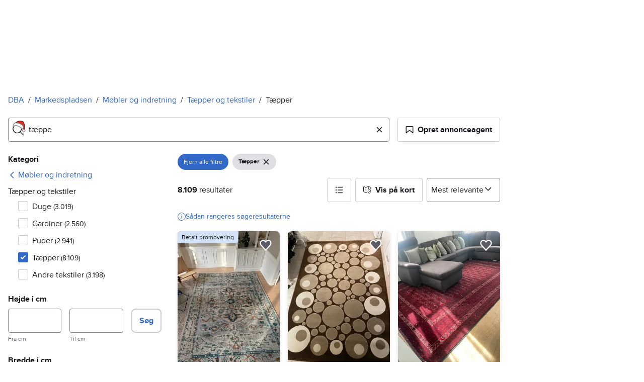

--- FILE ---
content_type: text/css
request_url: https://assets.dba.dk/pkg/advertising-podlet/0.0.1307/client/index.css
body_size: 4486
content:
.banners{position:relative;background:transparent;padding:0!important}.banners__width-container{margin:0 auto;max-width:1010px}.banners__top{display:flex;justify-content:center}.banners__left{position:absolute;top:0;left:0}.banners__right{position:absolute;top:0;right:0}.banners__sticky-container{pointer-events:none}.banners__skyscraper{pointer-events:all}.banners__left .banners__sticky-container{right:0}.banners__sticky-container{position:absolute;top:0}.banners__skyscraper{position:sticky;transform:translateZ(0);z-index:2;top:66px}.page-container{position:relative}advt-component{position:relative}advt-component:not(.advt-loaded){grid-column:1/-1;opacity:0;width:0;height:0;overflow:hidden;padding:0!important;margin:0!important;pointer-events:none}advt-component:not(.advt-loaded)>div{position:absolute;opacity:0;top:0;width:0;height:0;pointer-events:none}advt-component.advt-loaded{display:block}advt-component.advt-empty{display:none}.banners__top:has(.advt-empty){display:none}advt-component.native-ad{height:100%}advt-component.advt-grid--row,advt-component.finn-brand.native-ad[placementid*=advt_middle]{grid-column:1 / -1!important;width:100%!important;height:auto!important;align-self:start!important}advt-component.advt-grid--row .advt-placement-container,advt-component.advt-grid--row .advt-placement-item,advt-component.finn-brand.native-ad[placementid*=advt_middle] .advt-placement-container,advt-component.finn-brand.native-ad[placementid*=advt_middle] .advt-placement-item{height:auto!important;width:100%!important}advt-component.advt-grid--row [id^=google_ads_iframe_][id$=__container__],advt-component.finn-brand.native-ad [id^=google_ads_iframe_][id$=__container__]{height:auto!important}advt-component.advt-grid--row iframe[id^=google_ads_iframe_],advt-component.finn-brand.native-ad iframe[id^=google_ads_iframe_]{display:block!important;width:100%!important}advt-component.native-ad.result-page:not(.advt-loaded)[placementid*=advt_middle]{margin:unset!important}advt-component.video-ad{margin:0 auto}advt-component.video-ad[placementid*=middle_] iframe{margin-left:auto;margin-right:auto}advt-component.takeover-ad{width:100vw;position:relative;left:calc(-50vw + 50%);height:100vh;grid-column:1 / -1;overflow:visible}advt-component.intermingles-ad{margin:14px auto;direction:rtl;grid-column:1 / -1;width:100%}advt-component.top1-wallpaper-ad{position:absolute}advt-component.audience-pixel-ad{display:none}#advt_incarousel [id*=__container__]{position:absolute;inset:0}#advt_incarousel--container{height:-webkit-fill-available}#advt_incarousel iframe[id^=google_ads_iframe_]{width:100%!important;height:100%!important;display:block}advt-component.tori-brand[placementid=advt_top_2]{width:100%;max-width:100%;min-height:50px;margin:12px 0;overflow:hidden}advt-component:is(.banner-ad,.sponsored-content,.video-ad).result-page[placementid*=advt_middle]{margin:14px auto;grid-column:1 / -1;width:100%}.sf-result-list .banner-ad,.sf-result-list .sponsored-content,.sf-result-list .finn-brand.native-ad,.sf-result-list .dba-brand.native-ad{margin:14px auto;grid-column:1 / -1;width:100%}advt-component[placementid*=afs]{margin:14px auto;grid-column:1 / -1;width:100%}advt-component[placementid=advt_bottom_1]{overflow:visible;margin:20px 0}advt-component[placementid=advt_bottom_1] #advt_bottom_1{margin-left:auto}advt-component.banner-ad[placementid*=right],advt-component.banner-ad[placementid*=left]{position:sticky;transform:translateZ(0);z-index:2;top:66px;pointer-events:all}#advt-wallpaper-container{position:absolute;width:100%;top:0;left:0;z-index:-1;background-position:center top;background-size:cover}advt-component.finn-brand[placementid=advt_wallpaper] .advt-placement-container{position:absolute}advt-component.tori-brand[placementid=advt_wallpaper]:not(.advt-empty){margin-top:15px}@media screen and (max-width: 1300px){#wallpaper-container{background-position:right top!important}}advt-component.advt-g.advt-loaded :is(.native-ad,.sponsored-content) :is(.car-vertical,.mobility-vertical,.boat-vertical,.boats-vertical,.mc-vertical,.motorcycle-vertical,.industry-vertical)[placementid*=advt_middle_]{padding:12px}advt-component.banner-ad.object-page.advt-loaded[placementId=advt_recirc_middle_1]{grid-column:1 / 3}advt-component.native-ad.object-page.advt-loaded[placementId=advt_recirc_middle_1]{grid-column:1 / 2}advt-component.banner-ad.object-page.tori-brand[placementId=advt_recirc_middle_2]{grid-column:1 / -1}advt-component:not(.advt-loaded)[placementid*=advt_recirc_middle]{height:0;width:0;margin:0;padding:0;grid-column:1 / -1;visibility:hidden}.banners:has(~* .dealer-animate-visible) .banners__skyscraper{transform:translateY(76px);transition:.15s ease-in-out}.banners:has(~* .dealer-animate-hidden) .banners__skyscraper{transform:translateY(0);transition:.15s ease-in-out}body.advt-takeover-ad article,body.advt-takeover-ad .sf-search-ad,body.advt-takeover-ad advt-component:not(.takeover-ad),.takeover-z-index article{z-index:3!important}advt-component.takeover-ad .advt-placement-container{position:relative;height:100vh;overflow:visible}advt-component.blocket-brand.takeover-ad .advt-placement-container{width:100vw}advt-component.takeover-ad .advt-placement-container.is-intersecting:before{pointer-events:none;content:"";box-shadow:#fff 0 0 0 120vh;width:100%;height:100%;z-index:1;position:absolute}advt-component.takeover-ad .advt-placement-container .advt-placement-item{visibility:hidden;overflow:hidden;top:0;left:50%;transform:translate(-50%)}advt-component.takeover-ad .advt-placement-container.is-intersecting .advt-placement-item{visibility:visible;position:fixed}advt-component.blocket-brand.blocket-brand.takeover-ad .advt-placement-item{width:100%;height:100%}advt-component.blocket-brand.takeover-ad [id^=google_ads_iframe_]{width:100%!important;height:100%!important}advt-component.blocket-brand.seenthis-midscroll .advt_middle_4--container{height:calc(100vh - 120px)}advt-component.blocket-brand.seenthis-midscroll .advt-placement-item{margin-top:120px}@media (max-width: 1299px){.banners__left{display:none}}@media (max-width: 989px){.banners__right{display:none}advt-component.banner-ad[placementid*=advt_recirc_middle_1]{margin:0 auto;overflow:hidden;grid-column:1 / -1}}@media (max-width: 767px){advt-component.banner-ad[placementid*=bottom_1],advt-component.banner-ad[placementid*=middle_],advt-component.banner-ad[placementid*=advt_top_2]{overflow:hidden;max-width:100%}advt-component.banner-ad.advt-loaded,advt-component.native-ad.advt-loaded,advt-component.video-ad.advt-loaded{overflow:hidden}}@media only screen and (min-device-width: 768px) and (max-device-width: 1024px){advt-component.native-ad.advt-loaded>div,advt-component[placementid*=middle_].advt-loaded>div{height:auto!important}}@media (max-width: 995px){advt-component.banner-ad.finn-brand.travel-vertical.section-page[placementid*=advt_middle_1]{display:none!important}}advt-component *,advt-component :before,advt-component :after{--w-rotate:0;--w-rotate-x:0;--w-rotate-y:0;--w-rotate-z:0;--w-scale-x:1;--w-scale-y:1;--w-scale-z:1;--w-skew-x:0;--w-skew-y:0;--w-translate-x:0;--w-translate-y:0;--w-translate-z:0}advt-component .badge--info{background-color:var(--w-color-badge-info-background);color:var(--w-s-color-text)}advt-component .badge--negative{background-color:var(--w-color-badge-negative-background);color:var(--w-s-color-text)}advt-component .badge--neutral{background-color:var(--w-color-badge-neutral-background);color:var(--w-s-color-text)}advt-component .badge--positive{background-color:var(--w-color-badge-positive-background);color:var(--w-s-color-text)}advt-component .badge--warning{background-color:var(--w-color-badge-warning-background);color:var(--w-s-color-text)}advt-component .badge{font-size:var(--w-font-size-xs);line-height:var(--w-line-height-xs);border-width:0;border-radius:4px;padding:.4rem .8rem;display:inline-flex}advt-component .badge--positionTL{font-size:var(--w-font-size-xs);line-height:var(--w-line-height-xs);border-width:0;border-radius:0 0 4px;padding:.4rem .8rem;display:inline-flex;position:absolute;top:0;left:0}advt-component .card--cardShadow{background-color:var(--w-s-color-surface-elevated-200);box-shadow:var(--w-s-shadow-surface-elevated-200);border-radius:8px}advt-component .card{cursor:pointer;transition-property:all;transition-duration:.15s;transition-timing-function:cubic-bezier(.4,0,.2,1);position:relative;overflow:hidden}advt-component .page-container{background-color:var(--w-s-color-background);max-width:1010px;margin:0;padding:0 16px}advt-component .card--cardShadow:hover{background-color:var(--w-s-color-surface-elevated-200-hover);box-shadow:var(--w-s-shadow-surface-elevated-200-hover)}advt-component .card--cardShadow:active{background-color:var(--w-s-color-surface-elevated-200-active);box-shadow:var(--w-s-shadow-surface-elevated-200-active)}advt-component .h2{font-weight:700;font-size:var(--w-font-size-xl);line-height:var(--w-line-height-xl)}advt-component .h4{font-weight:700;font-size:var(--w-font-size-m);line-height:var(--w-line-height-m)}advt-component .h5{font-weight:700;font-size:var(--w-font-size-s);line-height:var(--w-line-height-s)}advt-component .text-caption{font-size:var(--w-font-size-s);line-height:var(--w-line-height-s)}advt-component .text-detail{font-size:var(--w-font-size-xs);line-height:var(--w-line-height-xs)}@media (min-width:1300px){.page-container{margin-left:auto;margin-right:auto;padding-left:31px;padding-right:31px}}advt-component .text-center{text-align:center}advt-component .align-start{vertical-align:top}advt-component .aspect-1\/1{padding-bottom:100%;position:relative}advt-component .aspect-1\/1>*{width:100%;height:100%;position:absolute;inset:0}advt-component .aspect-16\/9{padding-bottom:56.25%;position:relative}advt-component .aspect-16\/9>*{width:100%;height:100%;position:absolute;inset:0}advt-component .aspect-3\/2{padding-bottom:66.6667%;position:relative}advt-component .aspect-3\/2>*{width:100%;height:100%;position:absolute;inset:0}advt-component .aspect-3\/4{padding-bottom:133.333%;position:relative}advt-component .aspect-3\/4>*{width:100%;height:100%;position:absolute;inset:0}advt-component .aspect-4\/3{padding-bottom:75%;position:relative}advt-component .aspect-4\/3>*{width:100%;height:100%;position:absolute;inset:0}advt-component .bg-green-100,advt-component .bg-red-100{background-position:undefined undefined}advt-component .bg-transparent{background-color:#0000}advt-component .bg-\[--w-aqua-200\]{background-color:var(--w-aqua-200)}advt-component .bg-\[--w-aqua-50\]{background-color:var(--w-aqua-50)}advt-component .bg-\[--w-green-100\]{background-color:var(--w-green-100)}advt-component .bg-\[--w-red-100\]{background-color:var(--w-red-100)}advt-component .bg-\[--w-yellow-100\]{background-color:var(--w-yellow-100)}advt-component .border{border-width:1px}advt-component .border-2{border-width:2px}advt-component .border-transparent{border-color:#0000}advt-component .border-\[--w-aqua-200\]{border-color:var(--w-aqua-200)}advt-component .border-\[--w-aqua-50\]{border-color:var(--w-aqua-50)}advt-component .border-\[--w-green-100\]{border-color:var(--w-green-100)}advt-component .border-\[--w-red-100\]{border-color:var(--w-red-100)}advt-component .border-\[--w-yellow-100\]{border-color:var(--w-yellow-100)}advt-component .rounded,advt-component .rounded-4{border-radius:4px}advt-component .rounded-0{border-radius:0}advt-component .rounded-8{border-radius:8px}advt-component .rounded-full{border-radius:9999px}advt-component .rounded-b-8{border-bottom-right-radius:8px;border-bottom-left-radius:8px}advt-component .text-\[--w-aqua-800\]{color:var(--w-aqua-800)}advt-component .text-\[--w-green-800\]{color:var(--w-green-800)}advt-component .text-\[--w-red-800\]{color:var(--w-red-800)}advt-component .text-\[--w-yellow-800\]{color:var(--w-yellow-800)}advt-component .block{display:block}advt-component .inline-block{display:inline-block}advt-component .flex{display:flex}advt-component .inline-flex{display:inline-flex}advt-component .grid{display:grid}advt-component .hidden{display:none}advt-component .underline{text-decoration-line:underline}advt-component .hover\:no-underline:hover{text-decoration:none}advt-component .shrink-0{flex-shrink:0}advt-component .flex-row{flex-direction:row}advt-component .flex-col{flex-direction:column}advt-component .flex-wrap{flex-wrap:wrap}advt-component .gap-0{gap:0}advt-component .gap-1{gap:.1rem}advt-component .gap-16{gap:1.6rem}advt-component .gap-2{gap:.2rem}advt-component .gap-4{gap:.4rem}advt-component .gap-8{gap:.8rem}advt-component .gap-x-16{column-gap:1.6rem}advt-component .gap-x-8{column-gap:.8rem}advt-component .col-span-2{grid-column:span 2/span 2}advt-component .col-span-3{grid-column:span 3/span 3}advt-component .grid-rows-1{grid-template-rows:repeat(1,minmax(0,1fr))}advt-component .grid-rows-2{grid-template-rows:repeat(2,minmax(0,1fr))}advt-component .grid-cols-2{grid-template-columns:repeat(2,minmax(0,1fr))}advt-component .grid-cols-3{grid-template-columns:repeat(3,minmax(0,1fr))}advt-component .overflow-auto{overflow:auto}advt-component .overflow-hidden{overflow:hidden}advt-component .overflow-y-auto{overflow-y:auto}advt-component .overflow-y-scroll{overflow-y:scroll}advt-component .line-clamp-1{-webkit-line-clamp:1;line-clamp:1;-webkit-box-orient:vertical;display:-webkit-box;overflow:hidden}advt-component .line-clamp-2{-webkit-line-clamp:2;line-clamp:2;-webkit-box-orient:vertical;display:-webkit-box;overflow:hidden}advt-component .list-decimal{list-style-type:decimal}advt-component .outline-none{outline-offset:2px;outline:2px solid #0000}advt-component .items-center{align-items:center}advt-component .self-center{align-self:center}advt-component .inset-0{inset:0}advt-component .bottom-0{bottom:0}advt-component .left-0{left:0}advt-component .left-10{left:1rem}advt-component .right-0{right:0}advt-component .right-14{right:1.4rem}advt-component .right-6{right:.6rem}advt-component .top-0{top:0}advt-component .top-10{top:1rem}advt-component .top-14{top:1.4rem}advt-component .top-6{top:.6rem}advt-component .justify-end{justify-content:flex-end}advt-component .justify-center{justify-content:center}advt-component .justify-between{justify-content:space-between}advt-component .justify-self-start{justify-self:start}advt-component .order-first{order:-9999}advt-component .order-last{order:9999}advt-component .absolute{position:absolute}advt-component .fixed{position:fixed}advt-component .relative{position:relative}advt-component .static{position:static}advt-component .sticky{position:sticky}advt-component .z-30{z-index:30}advt-component .z-50{z-index:50}advt-component .s-bg{background-color:var(--w-s-color-background)}advt-component .s-bg-hover{background-color:var(--w-s-color-background-hover)}advt-component .s-bg-info-subtle{background-color:var(--w-s-color-background-info-subtle)}advt-component .s-bg-negative-subtle{background-color:var(--w-s-color-background-negative-subtle)}advt-component .s-bg-positive-subtle{background-color:var(--w-s-color-background-positive-subtle)}advt-component .s-bg-primary{background-color:var(--w-s-color-background-primary)}advt-component .s-bg-selected{background-color:var(--w-s-color-background-selected)}advt-component .s-bg-subtle{background-color:var(--w-s-color-background-subtle)}advt-component .s-bg-warning-subtle{background-color:var(--w-s-color-background-warning-subtle)}advt-component .hover\:s-bg-info-subtle:hover{background-color:var(--w-s-color-background-info-subtle)}advt-component .hover\:s-bg-subtle:hover{background-color:var(--w-s-color-background-subtle)}advt-component .focus\:s-bg-info-subtle:focus{background-color:var(--w-s-color-background-info-subtle)}advt-component .s-text{color:var(--w-s-color-text)}advt-component .s-text-info{color:var(--w-s-color-text-info)}advt-component .s-text-inverted{color:var(--w-s-color-text-inverted)}advt-component .s-text-link{color:var(--w-s-color-text-link)}advt-component .s-text-negative{color:var(--w-s-color-text-negative)}advt-component .s-text-positive{color:var(--w-s-color-text-positive)}advt-component .s-text-subtle{color:var(--w-s-color-text-subtle)}advt-component .s-text-warning{color:var(--w-s-color-text-warning)}advt-component .s-text\!{color:var(--w-s-color-text)!important}advt-component .s-icon-subtle{color:var(--w-s-color-icon-subtle)}advt-component .s-border{border-color:var(--w-s-color-border)}advt-component .s-border-info{border-color:var(--w-s-color-border-info)}advt-component .s-border-negative{border-color:var(--w-s-color-border-negative)}advt-component .s-border-positive{border-color:var(--w-s-color-border-positive)}advt-component .s-border-warning{border-color:var(--w-s-color-border-warning)}advt-component .shadow-m{box-shadow:var(--w-shadow-m)}advt-component .shadow-s{box-shadow:var(--w-shadow-s)}advt-component .hover\:shadow-m:hover{box-shadow:var(--w-shadow-m)}advt-component .h-20{height:2rem}advt-component .h-28{height:2.8rem}advt-component .h-32{height:3.2rem}advt-component .h-full{height:100%}advt-component .max-h-24{max-height:2.4rem}advt-component .max-h-screen{max-height:100vh}advt-component .max-w-screen{max-width:100vw}advt-component .min-h-28{min-height:2.8rem}advt-component .min-w-96{min-width:9.6rem}advt-component .w-0{width:0}advt-component .w-20{width:2rem}advt-component .w-96{width:9.6rem}advt-component .w-fit{width:fit-content}advt-component .w-full{width:100%}advt-component .h-\[46\]{height:4.6rem}advt-component .min-h-\[36\]{min-height:3.6rem}advt-component .w-\[74\]{width:7.4rem}advt-component .space-x-12>:not([hidden])~:not([hidden]){--w-space-x-reverse:0;margin-left:calc(1.2rem*calc(1 - var(--w-space-x-reverse)));margin-right:calc(1.2rem*var(--w-space-x-reverse))}advt-component .space-x-16>:not([hidden])~:not([hidden]){--w-space-x-reverse:0;margin-left:calc(1.6rem*calc(1 - var(--w-space-x-reverse)));margin-right:calc(1.6rem*var(--w-space-x-reverse))}advt-component .space-y-2>:not([hidden])~:not([hidden]){--w-space-y-reverse:0;margin-top:calc(.2rem*calc(1 - var(--w-space-y-reverse)));margin-bottom:calc(.2rem*var(--w-space-y-reverse))}advt-component .m-16{margin:1.6rem}advt-component .m-8{margin:.8rem}advt-component .m-auto{margin:auto}advt-component .mx-16{margin-left:1.6rem;margin-right:1.6rem}advt-component .mx-auto{margin-left:auto;margin-right:auto}advt-component .my-2{margin-top:.2rem;margin-bottom:.2rem}advt-component .mb-0{margin-bottom:0}advt-component .mb-16{margin-bottom:1.6rem}advt-component .mb-2{margin-bottom:.2rem}advt-component .mb-4{margin-bottom:.4rem}advt-component .mb-8{margin-bottom:.8rem}advt-component .ml-16{margin-left:1.6rem}advt-component .ml-4{margin-left:.4rem}advt-component .ml-8{margin-left:.8rem}advt-component .mr-16{margin-right:1.6rem}advt-component .mr-32{margin-right:3.2rem}advt-component .mr-4{margin-right:.4rem}advt-component .mr-8{margin-right:.8rem}advt-component .mt-12{margin-top:1.2rem}advt-component .mt-16{margin-top:1.6rem}advt-component .mt-4{margin-top:.4rem}advt-component .mt-8{margin-top:.8rem}advt-component .p-0{padding:0}advt-component .p-10{padding:1rem}advt-component .p-16{padding:1.6rem}advt-component .p-2{padding:.2rem}advt-component .p-24{padding:2.4rem}advt-component .p-4{padding:.4rem}advt-component .p-8{padding:.8rem}advt-component .px-2{padding-left:.2rem;padding-right:.2rem}advt-component .px-8{padding-left:.8rem;padding-right:.8rem}advt-component .py-1{padding-top:.1rem;padding-bottom:.1rem}advt-component .py-2{padding-top:.2rem;padding-bottom:.2rem}advt-component .py-4{padding-top:.4rem;padding-bottom:.4rem}advt-component .py-8{padding-top:.8rem;padding-bottom:.8rem}advt-component .pl-8{padding-left:.8rem}advt-component .pr-44{padding-right:4.4rem}advt-component .pr-8{padding-right:.8rem}advt-component .visible{visibility:visible}advt-component .break-words{overflow-wrap:break-word}advt-component .break-all{word-break:break-all}advt-component .cursor-pointer{cursor:pointer}advt-component .italic{font-style:italic}advt-component .font-bold{font-weight:700}advt-component .font-normal{font-weight:400}advt-component .object-cover{object-fit:cover}advt-component .object-contain{object-fit:contain}advt-component .object-none{object-fit:none}advt-component .object-center{object-position:center}advt-component .pointer-events-none{pointer-events:none}advt-component .resize{resize:both}advt-component .truncate{text-overflow:ellipsis;white-space:nowrap;overflow:hidden}advt-component .text-ellipsis{text-overflow:ellipsis}advt-component .whitespace-nowrap{white-space:nowrap}advt-component .transform{transform:translate(var(--w-translate-x))translateY(var(--w-translate-y))translateZ(var(--w-translate-z))rotate(var(--w-rotate))rotateX(var(--w-rotate-x))rotateY(var(--w-rotate-y))rotate(var(--w-rotate-z))skew(var(--w-skew-x))skewY(var(--w-skew-y))scaleX(var(--w-scale-x))scaleY(var(--w-scale-y))scaleZ(var(--w-scale-z))}advt-component .transition{transition-property:color,background-color,border-color,text-decoration-color,fill,stroke,opacity,box-shadow,transform,filter,-webkit-backdrop-filter,backdrop-filter;transition-duration:.15s;transition-timing-function:cubic-bezier(.4,0,.2,1)}advt-component .transition-all{transition-property:all;transition-duration:.15s;transition-timing-function:cubic-bezier(.4,0,.2,1)}advt-component .duration-500{transition-duration:.5s}advt-component .ease-in-out{transition-timing-function:cubic-bezier(.4,0,.2,1)}advt-component .text-12,advt-component .text-xs{font-size:var(--w-font-size-xs);line-height:var(--w-line-height-xs)}advt-component .text-14,advt-component .text-s{font-size:var(--w-font-size-s);line-height:var(--w-line-height-s)}advt-component .text-m{font-size:var(--w-font-size-m);line-height:var(--w-line-height-m)}@media (min-width:480px){.sm\:text-right{text-align:right}advt-component .sm\:border-0{border-width:0}advt-component .sm\:rounded-0{border-radius:0}advt-component .sm\:rounded-tl-0{border-top-left-radius:0}advt-component .sm\:block{display:block}advt-component .sm\:inline{display:inline}advt-component .sm\:flex{display:flex}advt-component .sm\:gap-x-16{column-gap:1.6rem}advt-component .sm\:gap-y-4{row-gap:.4rem}advt-component .sm\:row-span-2{grid-row:span 2/span 2}advt-component .sm\:col-span-1{grid-column:span 1/span 1}advt-component .sm\:col-span-2{grid-column:span 2/span 2}advt-component .sm\:col-span-3{grid-column:span 3/span 3}advt-component .sm\:row-start-1{grid-row-start:1}advt-component .sm\:col-start-3{grid-column-start:3}advt-component .sm\:grid-cols-2{grid-template-columns:repeat(2,minmax(0,1fr))}advt-component .sm\:grid-cols-4{grid-template-columns:repeat(4,minmax(0,1fr))}advt-component .sm\:items-center{align-items:center}advt-component .sm\:items-baseline{align-items:baseline}advt-component .sm\:inset-0{inset:0}advt-component .sm\:justify-between{justify-content:space-between}advt-component .sm\:order-first{order:-9999}advt-component .sm\:absolute{position:absolute}advt-component .sm\:relative{position:relative}advt-component .sm\:max-h-40{max-height:4rem}advt-component .sm\:w-96{width:9.6rem}advt-component .sm\:h-\[36\]{height:3.6rem}advt-component .sm\:h-\[68\]{height:6.8rem}advt-component .sm\:m-0{margin:0}advt-component .sm\:mb-16{margin-bottom:1.6rem}advt-component .sm\:ml-16{margin-left:1.6rem}advt-component .sm\:mr-16{margin-right:1.6rem}advt-component .sm\:mt-0{margin-top:0}advt-component .sm\:mt-24{margin-top:2.4rem}advt-component .sm\:mt-4{margin-top:.4rem}advt-component .sm\:mt-8{margin-top:.8rem}advt-component .sm\:p-0{padding:0}advt-component .sm\:pb-16{padding-bottom:1.6rem}advt-component .sm\:pr-16{padding-right:1.6rem}advt-component .sm\:pr-44{padding-right:4.4rem}}@media (min-width:768px){.md\:my-6{margin-top:.6rem;margin-bottom:.6rem}advt-component .md\:mt-8{margin-top:.8rem}}advt-component .sf-primary-tag{position:absolute;top:8px;left:8px}advt-component .sf-primary-tag-legendary{position:absolute;top:10px;left:10px}@supports selector(:has(a,b)){.sf-search-ad:has(.sf-search-ad-link:focus-visible)>.sf-search-ad-outline{border-color:var(--w-s-color-border-selected)}advt-component .sf-search-ad-legendary:has(.sf-search-ad-link:focus-visible)>.sf-search-ad-outline{border-color:var(--w-s-color-border-info-subtle)}advt-component .sf-search-ad-link:focus{-webkit-text-decoration:none;text-decoration:none}advt-component .sf-search-ad-link:focus-visible{outline:none}advt-component .sf-search-ad{transition-property:background-color,border-color,box-shadow}}advt-component .sf-search-ad-legendary{border-radius:12px}advt-component .sf-search-ad-legendary:focus-within{background-color:var(--w-s-color-background-info-subtle)}advt-component .sf-search-ad-legendary:focus-within>.sf-search-ad-outline{border-color:var(--w-s-color-border-info-subtle);border-radius:12px}advt-component .sf-realestate-heading{-webkit-line-clamp:2;-webkit-box-orient:vertical;display:-webkit-box;overflow:hidden}@media (min-width:480px){.sf-realestate-heading{-webkit-line-clamp:1}advt-component .sf-realestate-image{min-height:160px}advt-component .sf-realestate-location{max-width:300px}advt-component .sf-realestate-image-aspect-none{padding-bottom:0!important;position:static!important}advt-component .sf-realestate-image-aspect-none>*{width:100%;height:100%;position:absolute;inset:0}}advt-component .sf-line-clamp-1,advt-component .sf-line-clamp-2,advt-component .sf-line-clamp-3{-webkit-box-orient:vertical;display:-webkit-box;overflow:hidden}advt-component .sf-line-clamp-1{-webkit-line-clamp:1}advt-component .sf-line-clamp-2{-webkit-line-clamp:2}advt-component .sf-line-clamp-3{-webkit-line-clamp:3}
/*# sourceMappingURL=index.css.map */


--- FILE ---
content_type: text/css
request_url: https://assets.dba.dk/pkg/@warp-ds/css/2.3.0/resets.css
body_size: 623
content:
*,:before,:after{box-sizing:border-box;border-style:solid;border-width:0;border-color:var(--w-s-color-border)}html{font-size:62.5%}body{background-color:var(--w-s-color-background);min-height:100%;margin:0;overflow-y:scroll}body,:host{-webkit-text-size-adjust:100%;tab-size:4;-webkit-tap-highlight-color:transparent;font-family:var(--w-font-family);font-size:var(--w-font-size-m);line-height:var(--w-line-height-m);color:var(--w-s-color-text)}hr{color:inherit;border-top-width:1px;height:0}abbr:where([title]){-webkit-text-decoration:underline dotted;text-decoration:underline dotted}h1,h2,h3,h4,h5,h6{font-size:inherit;font-weight:700}a{cursor:pointer;color:var(--w-s-color-text-link);text-decoration:none}a:hover,a:focus,a:active{text-decoration:underline}a:focus-visible{outline:2px solid var(--w-s-color-border-focus);outline-offset:1px}b,strong{font-weight:700}code,kbd,samp,pre{font-family:ui-monospace,SFMono-Regular,Menlo,Monaco,Consolas,Liberation Mono,Courier New,monospace;font-size:1em}sub,sup{vertical-align:baseline;font-size:75%;line-height:0;position:relative}sub{bottom:-.25em}sup{top:-.5em}table{text-indent:0;border-color:inherit;border-collapse:collapse}button,input,optgroup,select,textarea{font-family:inherit;font-size:100%;font-weight:inherit;line-height:inherit;color:inherit;margin:0;padding:0}button,select{text-transform:none}button,[type=button],[type=reset],[type=submit]{-webkit-appearance:button}:-moz-focusring{outline:auto}:-moz-ui-invalid{box-shadow:none}progress{vertical-align:baseline}::-webkit-inner-spin-button{height:auto}::-webkit-outer-spin-button{height:auto}[type=search]{-webkit-appearance:textfield;outline-offset:-2px}::-webkit-search-decoration{-webkit-appearance:none}::-webkit-file-upload-button{-webkit-appearance:button;font:inherit}summary{display:list-item}blockquote,dl,dd,h1,h2,h3,h4,h5,h6,hr,figure,p,pre{margin:0}fieldset{margin:0;padding:0}legend{padding:0}ol,ul,menu{margin:0;padding:0;list-style:none}textarea{resize:vertical}input::placeholder,textarea::placeholder{opacity:1;color:var(--w-s-color-text-placeholder)}button,[role=button]{cursor:pointer}:disabled{cursor:default}img,svg,video,canvas,audio,iframe,embed,object{vertical-align:middle;display:block}img,video{max-width:100%;height:auto}h1{font-size:var(--w-font-size-xxl);line-height:var(--w-line-height-xxl)}h2{font-size:var(--w-font-size-xl);line-height:var(--w-line-height-xl)}h3{font-size:var(--w-font-size-l);line-height:var(--w-line-height-l)}h4{font-size:var(--w-font-size-m);line-height:var(--w-line-height-m)}h5{font-size:var(--w-font-size-s);line-height:var(--w-line-height-s)}dt,dd{margin:0 16px}h1,h2,h3,h4,h5,ul,ol,dl,p,blockquote{margin:0 0 8px}[hidden]{display:none!important}[tabindex="-1"]:focus:not(:focus-visible){outline:none}legend{float:left;width:100%;margin:0;padding:0;display:table}legend+*{clear:both}fieldset{border:0;min-width:0;margin:0;padding:.01em 0 0}body:not(:-moz-handler-blocked) fieldset{display:table-cell}svg{pointer-events:none}

--- FILE ---
content_type: text/css
request_url: https://assets.dba.dk/pkg/@warp-ds/css/2.3.0/tokens/dba-dk.css
body_size: 22193
content:
:root,:host{--w-transparent:transparent;--w-black:#000;--w-white:#fff;--w-gray-950:#121212;--w-gray-900:#1b1b1f;--w-gray-850:#26262b;--w-gray-800:#2b2b30;--w-gray-750:#333338;--w-gray-700:#47474f;--w-gray-600:#5c5c66;--w-gray-500:#84848f;--w-gray-400:#afafb8;--w-gray-300:#cacad1;--w-gray-200:#dedee3;--w-gray-100:#f0f0f2;--w-gray-50:#f6f6f6;--w-red-900:#230103;--w-red-800:#5d0306;--w-red-700:#96050a;--w-red-600:#cf070e;--w-red-500:#de383d;--w-red-400:#ed686b;--w-red-300:#e77c80;--w-red-200:#efa3a6;--w-red-100:#f7cacc;--w-red-50:#fff0f1;--w-yellow-900:#221102;--w-yellow-800:#673a12;--w-yellow-700:#ad6421;--w-yellow-600:#f38e30;--w-yellow-500:#f5a051;--w-yellow-400:#f7b272;--w-yellow-300:#f9c493;--w-yellow-200:#fbd6b4;--w-yellow-100:#fde8d5;--w-yellow-50:#fef7f1;--w-green-900:#072719;--w-green-800:#0c3e2a;--w-green-700:#136647;--w-green-600:#1a8f64;--w-green-500:#3ea07c;--w-green-400:#62b294;--w-green-300:#86c4ac;--w-green-200:#aad6c4;--w-green-100:#cee8dc;--w-green-50:#f3fcf9;--w-phthaloblue-900:#000324;--w-phthaloblue-800:#000546;--w-phthaloblue-700:#000768;--w-phthaloblue-600:#00098a;--w-phthaloblue-500:#28309e;--w-phthaloblue-400:#5057b2;--w-phthaloblue-300:#787ec6;--w-phthaloblue-200:#a0a5da;--w-phthaloblue-100:#c8ccee;--w-phthaloblue-50:#f0f1ff;--w-jeanblue-950:#080e19;--w-jeanblue-900:#0e1b32;--w-jeanblue-850:#14284b;--w-jeanblue-800:#1a3564;--w-jeanblue-750:#20427d;--w-jeanblue-700:#264f96;--w-jeanblue-600:#3269c8;--w-jeanblue-500:#5281d1;--w-jeanblue-400:#7299da;--w-jeanblue-300:#92b1e3;--w-jeanblue-200:#b2c9ec;--w-jeanblue-100:#d2e1f5;--w-jeanblue-50:#f3f6fc;--w-s-color-border-focus:var(--w-jeanblue-400);--w-s-color-border-info-subtle-active:var(--w-jeanblue-500);--w-s-color-border-info-subtle-hover:var(--w-jeanblue-400);--w-s-color-border-info-subtle:var(--w-jeanblue-300);--w-s-color-border-info-active:var(--w-jeanblue-800);--w-s-color-border-info-hover:var(--w-jeanblue-700);--w-s-color-border-info:var(--w-jeanblue-600);--w-s-color-border-warning-subtle-active:var(--w-yellow-500);--w-s-color-border-warning-subtle-hover:var(--w-yellow-400);--w-s-color-border-warning-subtle:var(--w-yellow-300);--w-s-color-border-warning-active:var(--w-yellow-800);--w-s-color-border-warning-hover:var(--w-yellow-700);--w-s-color-border-warning:var(--w-yellow-600);--w-s-color-border-negative-subtle-active:var(--w-red-500);--w-s-color-border-negative-subtle-hover:var(--w-red-400);--w-s-color-border-negative-subtle:var(--w-red-300);--w-s-color-border-negative-active:var(--w-red-800);--w-s-color-border-negative-hover:var(--w-red-700);--w-s-color-border-negative:var(--w-red-600);--w-s-color-border-positive-subtle-active:var(--w-green-500);--w-s-color-border-positive-subtle-hover:var(--w-green-400);--w-s-color-border-positive-subtle:var(--w-green-300);--w-s-color-border-positive-active:var(--w-green-800);--w-s-color-border-positive-hover:var(--w-green-700);--w-s-color-border-positive:var(--w-green-600);--w-s-color-border-secondary-active:var(--w-phthaloblue-800);--w-s-color-border-secondary-hover:var(--w-phthaloblue-700);--w-s-color-border-secondary:var(--w-phthaloblue-600);--w-s-color-border-primary-subtle-active:var(--w-jeanblue-500);--w-s-color-border-primary-subtle-hover:var(--w-jeanblue-400);--w-s-color-border-primary-subtle:var(--w-jeanblue-300);--w-s-color-border-primary-active:var(--w-jeanblue-800);--w-s-color-border-primary-hover:var(--w-jeanblue-700);--w-s-color-border-primary:var(--w-jeanblue-600);--w-s-color-border-inverted:var(--w-white);--w-s-color-border-selected-active:var(--w-jeanblue-800);--w-s-color-border-selected-hover:var(--w-jeanblue-700);--w-s-color-border-selected:var(--w-jeanblue-600);--w-s-color-border-disabled:var(--w-gray-300);--w-s-color-border-strong-hover:var(--w-gray-600);--w-s-color-border-strong:var(--w-gray-500);--w-s-color-border-active:var(--w-gray-500);--w-s-color-border-hover:var(--w-gray-400);--w-s-color-border:var(--w-gray-300);--w-s-color-surface-elevated-300-active:var(--w-gray-200);--w-s-color-surface-elevated-300-hover:var(--w-gray-100);--w-s-color-surface-elevated-300:var(--w-white);--w-s-color-surface-elevated-200-active:var(--w-gray-200);--w-s-color-surface-elevated-200-hover:var(--w-gray-100);--w-s-color-surface-elevated-200:var(--w-white);--w-s-color-surface-elevated-100-active:var(--w-gray-200);--w-s-color-surface-elevated-100-hover:var(--w-gray-100);--w-s-color-surface-elevated-100:var(--w-white);--w-s-color-surface-sunken:var(--w-gray-50);--w-s-color-background-notification:var(--w-red-600);--w-s-color-background-transparent-0:var(--w-transparent);--w-s-color-background-info-subtle-active:var(--w-jeanblue-200);--w-s-color-background-info-subtle-hover:var(--w-jeanblue-100);--w-s-color-background-info-subtle:var(--w-jeanblue-50);--w-s-color-background-info-active:var(--w-jeanblue-800);--w-s-color-background-info-hover:var(--w-jeanblue-700);--w-s-color-background-info:var(--w-jeanblue-600);--w-s-color-background-warning-subtle-active:var(--w-yellow-200);--w-s-color-background-warning-subtle-hover:var(--w-yellow-100);--w-s-color-background-warning-subtle:var(--w-yellow-50);--w-s-color-background-warning-active:var(--w-yellow-800);--w-s-color-background-warning-hover:var(--w-yellow-700);--w-s-color-background-warning:var(--w-yellow-600);--w-s-color-background-negative-subtle-active:var(--w-red-200);--w-s-color-background-negative-subtle-hover:var(--w-red-100);--w-s-color-background-negative-subtle:var(--w-red-50);--w-s-color-background-negative-active:var(--w-red-800);--w-s-color-background-negative-hover:var(--w-red-700);--w-s-color-background-negative:var(--w-red-600);--w-s-color-background-positive-subtle-active:var(--w-green-200);--w-s-color-background-positive-subtle-hover:var(--w-green-100);--w-s-color-background-positive-subtle:var(--w-green-50);--w-s-color-background-positive-active:var(--w-green-800);--w-s-color-background-positive-hover:var(--w-green-700);--w-s-color-background-positive:var(--w-green-600);--w-s-color-background-secondary-active:var(--w-phthaloblue-800);--w-s-color-background-secondary-hover:var(--w-phthaloblue-700);--w-s-color-background-secondary:var(--w-phthaloblue-600);--w-s-color-background-primary-subtle-active:var(--w-jeanblue-300);--w-s-color-background-primary-subtle-hover:var(--w-jeanblue-200);--w-s-color-background-primary-subtle:var(--w-jeanblue-100);--w-s-color-background-primary-active:var(--w-jeanblue-800);--w-s-color-background-primary-hover:var(--w-jeanblue-700);--w-s-color-background-primary:var(--w-jeanblue-600);--w-s-color-background-inverted:var(--w-gray-900);--w-s-color-background-selected-active:var(--w-jeanblue-200);--w-s-color-background-selected-hover:var(--w-jeanblue-100);--w-s-color-background-selected:var(--w-jeanblue-50);--w-s-color-background-disabled-subtle:var(--w-gray-200);--w-s-color-background-disabled:var(--w-gray-300);--w-s-color-background-subtle-active:var(--w-gray-300);--w-s-color-background-subtle-hover:var(--w-gray-200);--w-s-color-background-subtle:var(--w-gray-100);--w-s-color-background-active:var(--w-gray-200);--w-s-color-background-hover:var(--w-gray-100);--w-s-color-background:var(--w-white);--w-s-color-icon-notification:var(--w-white);--w-s-color-icon-info:var(--w-jeanblue-600);--w-s-color-icon-warning:var(--w-yellow-600);--w-s-color-icon-negative:var(--w-red-600);--w-s-color-icon-positive:var(--w-green-600);--w-s-color-icon-secondary-active:var(--w-phthaloblue-800);--w-s-color-icon-secondary-hover:var(--w-phthaloblue-700);--w-s-color-icon-secondary:var(--w-phthaloblue-600);--w-s-color-icon-primary:var(--w-jeanblue-600);--w-s-color-icon-inverted-static:var(--w-white);--w-s-color-icon-inverted-active:var(--w-gray-200);--w-s-color-icon-inverted-hover:var(--w-gray-100);--w-s-color-icon-inverted:var(--w-white);--w-s-color-icon-subtle-active:var(--w-gray-800);--w-s-color-icon-subtle-hover:var(--w-gray-700);--w-s-color-icon-subtle:var(--w-gray-600);--w-s-color-icon-disabled:var(--w-gray-300);--w-s-color-icon-selected-active:var(--w-jeanblue-800);--w-s-color-icon-selected-hover:var(--w-jeanblue-700);--w-s-color-icon-selected:var(--w-jeanblue-600);--w-s-color-icon-static:var(--w-gray-900);--w-s-color-icon-active:var(--w-jeanblue-800);--w-s-color-icon-hover:var(--w-jeanblue-700);--w-s-color-icon:var(--w-gray-900);--w-s-color-text-positive:var(--w-green-600);--w-s-color-text-negative:var(--w-red-600);--w-s-color-text-disabled:var(--w-gray-300);--w-s-color-text-link:var(--w-jeanblue-600);--w-s-color-text-inverted-static:var(--w-white);--w-s-color-text-inverted-subtle:var(--w-gray-400);--w-s-color-text-inverted:var(--w-white);--w-s-color-text-placeholder:var(--w-gray-300);--w-s-color-text-static:var(--w-gray-900);--w-s-color-text-subtle:var(--w-gray-600);--w-s-color-text:var(--w-gray-900);--w-color-switch-track-border-hover:var(--w-gray-600);--w-color-switch-track-border:var(--w-gray-500);--w-color-switch-handle-background-hover:var(--w-gray-600);--w-color-switch-handle-background:var(--w-gray-500);--w-color-pill-suggestion-background-active:var(--w-gray-400);--w-color-pill-suggestion-background-hover:var(--w-gray-300);--w-color-pill-suggestion-background:var(--w-gray-200);--w-color-page-indicator-background-hover:var(--w-gray-400);--w-color-page-indicator-background:var(--w-gray-300);--w-color-callout-border:var(--w-green-400);--w-color-callout-background:var(--w-green-100);--w-color-button-pill-background-active:rgba(var(--w-rgb-jeanblue-400),.3);--w-color-button-pill-background-hover:rgba(var(--w-rgb-jeanblue-300),.3);--w-color-badge-price-background:var(--w-black);--w-color-badge-sponsored-background:var(--w-jeanblue-200);--w-color-badge-negative-background:var(--w-red-100);--w-color-badge-warning-background:var(--w-yellow-100);--w-color-badge-info-background:var(--w-jeanblue-100);--w-color-badge-positive-background:var(--w-green-100);--w-color-badge-neutral-background:var(--w-gray-100);--w-color-tooltip-background-static:var(--w-s-color-background-inverted);--w-color-navbar-border-selected:var(--w-s-color-border-secondary);--w-color-navbar-icon-selected:var(--w-s-color-icon-secondary);--w-color-card-default-background:var(--w-s-color-background-default);--w-color-button-primary-background-active:var(--w-s-color-background-primary-active);--w-color-button-primary-background-hover:var(--w-s-color-background-primary-hover);--w-color-button-primary-background:var(--w-s-color-background-primary);--w-rgb-transparent:#fff0;--w-rgb-black:0,0,0;--w-rgb-white:255,255,255;--w-rgb-gray-950:18,18,18;--w-rgb-gray-900:27,27,31;--w-rgb-gray-850:38,38,43;--w-rgb-gray-800:43,43,48;--w-rgb-gray-750:51,51,56;--w-rgb-gray-700:71,71,79;--w-rgb-gray-600:92,92,102;--w-rgb-gray-500:132,132,143;--w-rgb-gray-400:175,175,184;--w-rgb-gray-300:202,202,209;--w-rgb-gray-200:222,222,227;--w-rgb-gray-100:240,240,242;--w-rgb-gray-50:246,246,246;--w-rgb-red-900:35,1,3;--w-rgb-red-800:93,3,6;--w-rgb-red-700:150,5,10;--w-rgb-red-600:207,7,14;--w-rgb-red-500:222,56,61;--w-rgb-red-400:237,104,107;--w-rgb-red-300:231,124,128;--w-rgb-red-200:239,163,166;--w-rgb-red-100:247,202,204;--w-rgb-red-50:255,240,241;--w-rgb-yellow-900:34,17,2;--w-rgb-yellow-800:103,58,18;--w-rgb-yellow-700:173,100,33;--w-rgb-yellow-600:243,142,48;--w-rgb-yellow-500:245,160,81;--w-rgb-yellow-400:247,178,114;--w-rgb-yellow-300:249,196,147;--w-rgb-yellow-200:251,214,180;--w-rgb-yellow-100:253,232,213;--w-rgb-yellow-50:254,247,241;--w-rgb-green-900:7,39,25;--w-rgb-green-800:12,62,42;--w-rgb-green-700:19,102,71;--w-rgb-green-600:26,143,100;--w-rgb-green-500:62,160,124;--w-rgb-green-400:98,178,148;--w-rgb-green-300:134,196,172;--w-rgb-green-200:170,214,196;--w-rgb-green-100:206,232,220;--w-rgb-green-50:243,252,249;--w-rgb-phthaloblue-900:0,3,36;--w-rgb-phthaloblue-800:0,5,70;--w-rgb-phthaloblue-700:0,7,104;--w-rgb-phthaloblue-600:0,9,138;--w-rgb-phthaloblue-500:40,48,158;--w-rgb-phthaloblue-400:80,87,178;--w-rgb-phthaloblue-300:120,126,198;--w-rgb-phthaloblue-200:160,165,218;--w-rgb-phthaloblue-100:200,204,238;--w-rgb-phthaloblue-50:240,241,255;--w-rgb-jeanblue-950:8,14,25;--w-rgb-jeanblue-900:14,27,50;--w-rgb-jeanblue-850:20,40,75;--w-rgb-jeanblue-800:26,53,100;--w-rgb-jeanblue-750:32,66,125;--w-rgb-jeanblue-700:38,79,150;--w-rgb-jeanblue-600:50,105,200;--w-rgb-jeanblue-500:82,129,209;--w-rgb-jeanblue-400:114,153,218;--w-rgb-jeanblue-300:146,177,227;--w-rgb-jeanblue-200:178,201,236;--w-rgb-jeanblue-100:210,225,245;--w-rgb-jeanblue-50:243,246,252;--w-s-rgb-border-focus:var(--w-rgb-jeanblue-400);--w-s-rgb-border-info-subtle-active:var(--w-rgb-jeanblue-500);--w-s-rgb-border-info-subtle-hover:var(--w-rgb-jeanblue-400);--w-s-rgb-border-info-subtle:var(--w-rgb-jeanblue-300);--w-s-rgb-border-info-active:var(--w-rgb-jeanblue-800);--w-s-rgb-border-info-hover:var(--w-rgb-jeanblue-700);--w-s-rgb-border-info:var(--w-rgb-jeanblue-600);--w-s-rgb-border-warning-subtle-active:var(--w-rgb-yellow-500);--w-s-rgb-border-warning-subtle-hover:var(--w-rgb-yellow-400);--w-s-rgb-border-warning-subtle:var(--w-rgb-yellow-300);--w-s-rgb-border-warning-active:var(--w-rgb-yellow-800);--w-s-rgb-border-warning-hover:var(--w-rgb-yellow-700);--w-s-rgb-border-warning:var(--w-rgb-yellow-600);--w-s-rgb-border-negative-subtle-active:var(--w-rgb-red-500);--w-s-rgb-border-negative-subtle-hover:var(--w-rgb-red-400);--w-s-rgb-border-negative-subtle:var(--w-rgb-red-300);--w-s-rgb-border-negative-active:var(--w-rgb-red-800);--w-s-rgb-border-negative-hover:var(--w-rgb-red-700);--w-s-rgb-border-negative:var(--w-rgb-red-600);--w-s-rgb-border-positive-subtle-active:var(--w-rgb-green-500);--w-s-rgb-border-positive-subtle-hover:var(--w-rgb-green-400);--w-s-rgb-border-positive-subtle:var(--w-rgb-green-300);--w-s-rgb-border-positive-active:var(--w-rgb-green-800);--w-s-rgb-border-positive-hover:var(--w-rgb-green-700);--w-s-rgb-border-positive:var(--w-rgb-green-600);--w-s-rgb-border-secondary-active:var(--w-rgb-phthaloblue-800);--w-s-rgb-border-secondary-hover:var(--w-rgb-phthaloblue-700);--w-s-rgb-border-secondary:var(--w-rgb-phthaloblue-600);--w-s-rgb-border-primary-subtle-active:var(--w-rgb-jeanblue-500);--w-s-rgb-border-primary-subtle-hover:var(--w-rgb-jeanblue-400);--w-s-rgb-border-primary-subtle:var(--w-rgb-jeanblue-300);--w-s-rgb-border-primary-active:var(--w-rgb-jeanblue-800);--w-s-rgb-border-primary-hover:var(--w-rgb-jeanblue-700);--w-s-rgb-border-primary:var(--w-rgb-jeanblue-600);--w-s-rgb-border-inverted:var(--w-rgb-white);--w-s-rgb-border-selected-active:var(--w-rgb-jeanblue-800);--w-s-rgb-border-selected-hover:var(--w-rgb-jeanblue-700);--w-s-rgb-border-selected:var(--w-rgb-jeanblue-600);--w-s-rgb-border-disabled:var(--w-rgb-gray-300);--w-s-rgb-border-strong-hover:var(--w-rgb-gray-600);--w-s-rgb-border-strong:var(--w-rgb-gray-500);--w-s-rgb-border-active:var(--w-rgb-gray-500);--w-s-rgb-border-hover:var(--w-rgb-gray-400);--w-s-rgb-border:var(--w-rgb-gray-300);--w-s-rgb-surface-elevated-300-active:var(--w-rgb-gray-200);--w-s-rgb-surface-elevated-300-hover:var(--w-rgb-gray-100);--w-s-rgb-surface-elevated-300:var(--w-rgb-white);--w-s-rgb-surface-elevated-200-active:var(--w-rgb-gray-200);--w-s-rgb-surface-elevated-200-hover:var(--w-rgb-gray-100);--w-s-rgb-surface-elevated-200:var(--w-rgb-white);--w-s-rgb-surface-elevated-100-active:var(--w-rgb-gray-200);--w-s-rgb-surface-elevated-100-hover:var(--w-rgb-gray-100);--w-s-rgb-surface-elevated-100:var(--w-rgb-white);--w-s-rgb-surface-sunken:var(--w-rgb-gray-50);--w-s-rgb-background-notification:var(--w-rgb-red-600);--w-s-rgb-background-transparent-0:var(--w-rgb-transparent);--w-s-rgb-background-info-subtle-active:var(--w-rgb-jeanblue-200);--w-s-rgb-background-info-subtle-hover:var(--w-rgb-jeanblue-100);--w-s-rgb-background-info-subtle:var(--w-rgb-jeanblue-50);--w-s-rgb-background-info-active:var(--w-rgb-jeanblue-800);--w-s-rgb-background-info-hover:var(--w-rgb-jeanblue-700);--w-s-rgb-background-info:var(--w-rgb-jeanblue-600);--w-s-rgb-background-warning-subtle-active:var(--w-rgb-yellow-200);--w-s-rgb-background-warning-subtle-hover:var(--w-rgb-yellow-100);--w-s-rgb-background-warning-subtle:var(--w-rgb-yellow-50);--w-s-rgb-background-warning-active:var(--w-rgb-yellow-800);--w-s-rgb-background-warning-hover:var(--w-rgb-yellow-700);--w-s-rgb-background-warning:var(--w-rgb-yellow-600);--w-s-rgb-background-negative-subtle-active:var(--w-rgb-red-200);--w-s-rgb-background-negative-subtle-hover:var(--w-rgb-red-100);--w-s-rgb-background-negative-subtle:var(--w-rgb-red-50);--w-s-rgb-background-negative-active:var(--w-rgb-red-800);--w-s-rgb-background-negative-hover:var(--w-rgb-red-700);--w-s-rgb-background-negative:var(--w-rgb-red-600);--w-s-rgb-background-positive-subtle-active:var(--w-rgb-green-200);--w-s-rgb-background-positive-subtle-hover:var(--w-rgb-green-100);--w-s-rgb-background-positive-subtle:var(--w-rgb-green-50);--w-s-rgb-background-positive-active:var(--w-rgb-green-800);--w-s-rgb-background-positive-hover:var(--w-rgb-green-700);--w-s-rgb-background-positive:var(--w-rgb-green-600);--w-s-rgb-background-secondary-active:var(--w-rgb-phthaloblue-800);--w-s-rgb-background-secondary-hover:var(--w-rgb-phthaloblue-700);--w-s-rgb-background-secondary:var(--w-rgb-phthaloblue-600);--w-s-rgb-background-primary-subtle-active:var(--w-rgb-jeanblue-300);--w-s-rgb-background-primary-subtle-hover:var(--w-rgb-jeanblue-200);--w-s-rgb-background-primary-subtle:var(--w-rgb-jeanblue-100);--w-s-rgb-background-primary-active:var(--w-rgb-jeanblue-800);--w-s-rgb-background-primary-hover:var(--w-rgb-jeanblue-700);--w-s-rgb-background-primary:var(--w-rgb-jeanblue-600);--w-s-rgb-background-inverted:var(--w-rgb-gray-900);--w-s-rgb-background-selected-active:var(--w-rgb-jeanblue-200);--w-s-rgb-background-selected-hover:var(--w-rgb-jeanblue-100);--w-s-rgb-background-selected:var(--w-rgb-jeanblue-50);--w-s-rgb-background-disabled-subtle:var(--w-rgb-gray-200);--w-s-rgb-background-disabled:var(--w-rgb-gray-300);--w-s-rgb-background-subtle-active:var(--w-rgb-gray-300);--w-s-rgb-background-subtle-hover:var(--w-rgb-gray-200);--w-s-rgb-background-subtle:var(--w-rgb-gray-100);--w-s-rgb-background-active:var(--w-rgb-gray-200);--w-s-rgb-background-hover:var(--w-rgb-gray-100);--w-s-rgb-background:var(--w-rgb-white);--w-s-rgb-icon-notification:var(--w-rgb-white);--w-s-rgb-icon-info:var(--w-rgb-jeanblue-600);--w-s-rgb-icon-warning:var(--w-rgb-yellow-600);--w-s-rgb-icon-negative:var(--w-rgb-red-600);--w-s-rgb-icon-positive:var(--w-rgb-green-600);--w-s-rgb-icon-secondary-active:var(--w-rgb-phthaloblue-800);--w-s-rgb-icon-secondary-hover:var(--w-rgb-phthaloblue-700);--w-s-rgb-icon-secondary:var(--w-rgb-phthaloblue-600);--w-s-rgb-icon-primary:var(--w-rgb-jeanblue-600);--w-s-rgb-icon-inverted-static:var(--w-rgb-white);--w-s-rgb-icon-inverted-active:var(--w-rgb-gray-200);--w-s-rgb-icon-inverted-hover:var(--w-rgb-gray-100);--w-s-rgb-icon-inverted:var(--w-rgb-white);--w-s-rgb-icon-subtle-active:var(--w-rgb-gray-800);--w-s-rgb-icon-subtle-hover:var(--w-rgb-gray-700);--w-s-rgb-icon-subtle:var(--w-rgb-gray-600);--w-s-rgb-icon-disabled:var(--w-rgb-gray-300);--w-s-rgb-icon-selected-active:var(--w-rgb-jeanblue-800);--w-s-rgb-icon-selected-hover:var(--w-rgb-jeanblue-700);--w-s-rgb-icon-selected:var(--w-rgb-jeanblue-600);--w-s-rgb-icon-static:var(--w-rgb-gray-900);--w-s-rgb-icon-active:var(--w-rgb-jeanblue-800);--w-s-rgb-icon-hover:var(--w-rgb-jeanblue-700);--w-s-rgb-icon:var(--w-rgb-gray-900);--w-s-rgb-text-positive:var(--w-rgb-green-600);--w-s-rgb-text-negative:var(--w-rgb-red-600);--w-s-rgb-text-disabled:var(--w-rgb-gray-300);--w-s-rgb-text-link:var(--w-rgb-jeanblue-600);--w-s-rgb-text-inverted-static:var(--w-rgb-white);--w-s-rgb-text-inverted-subtle:var(--w-rgb-gray-400);--w-s-rgb-text-inverted:var(--w-rgb-white);--w-s-rgb-text-placeholder:var(--w-rgb-gray-300);--w-s-rgb-text-static:var(--w-rgb-gray-900);--w-s-rgb-text-subtle:var(--w-rgb-gray-600);--w-s-rgb-text:var(--w-rgb-gray-900);--w-shadow-s:0 1px 6px #0000001f,0 1px 1px #00000029;--w-shadow-m:0 3px 6px #0000001a,0 3px 8px #00000029;--w-shadow-l:0 6px 12px #0003,0 10px 20px #0000001a;--w-shadow-xl:0 9px 18px #0000001a,0 14px 28px #0003;--w-shadow-slider:0 1px 6px #0000001f,0 1px 1px #00000029;--w-shadow-slider-handle-active:0 0 0 8px #00000014;--w-shadow-slider-handle-hover:0 0 0 6px #00000014;--w-s-shadow-surface-elevated-100:var(--w-shadow-m);--w-s-shadow-surface-elevated-100-hover:var(--w-shadow-l);--w-s-shadow-surface-elevated-100-active:var(--w-shadow-m);--w-s-shadow-surface-elevated-200:var(--w-shadow-s);--w-s-shadow-surface-elevated-200-hover:var(--w-shadow-m);--w-s-shadow-surface-elevated-200-active:var(--w-shadow-s);--w-s-shadow-surface-elevated-300:var(--w-shadow-l);--w-s-shadow-surface-elevated-300-hover:var(--w-shadow-xl);--w-s-shadow-surface-elevated-300-active:var(--w-shadow-l);--w-s-border-inverted:var(--w-gray-300);--w-color-datepicker-background-button-hover:var(--w-s-color-background-hover);--w-color-input-icon:var(--w-s-color-icon-default);--w-color-switch-track-background:var(--w-gray-200);--w-color-switch-track-background-hover:var(--w-gray-300);--w-color-switch-background-track-disabled:var(--w-gray-200);--w-color-buttongroup-utility-background-hover:var(--w-gray-100);--w-color-buttongroup-utility-background-selected:var(--w-gray-200);--w-color-buttongroup-utility-border:var(--w-gray-300);--w-color-buttongroup-utility-border-selected:var(--w-gray-700);--w-inherit:inherit;--w-none:none;--w-font-size-xs:1.2rem;--w-font-size-s:1.4rem;--w-font-size-m:1.6rem;--w-font-size-ml:2rem;--w-font-size-l:2.2rem;--w-font-size-xl:2.8rem;--w-font-size-xxl:3.4rem;--w-font-size-xxxl:4.8rem;--w-font-family:DBA;--w-line-height-xs:1.6rem;--w-line-height-s:1.8rem;--w-line-height-m:2.2rem;--w-line-height-ml:2.6rem;--w-line-height-l:2.8rem;--w-line-height-xl:3.4rem;--w-line-height-xxl:4.1rem;--w-line-height-xxxl:5.6rem;--w-color-avatar-background:var(--w-s-color-background-subtle);--w-color-avatar-icon:var(--w-s-color-icon-disabled);--w-icon-list-checked:url("data:image/svg+xml,%3Csvg xmlns='http://www.w3.org/2000/svg' fill='none' viewBox='0 0 16 16'%3E%3Ctitle%3ECheckmark%3C/title%3E%3Cpath stroke='%233269c8' stroke-linecap='round' stroke-linejoin='round' stroke-width='1.5' d='M3.83 7.667 7.163 11l5.334-6'%3E%3C/path%3E%3C/svg%3E");--w-icon-toggle-checked:url("data:image/svg+xml,%3csvg xmlns='http://www.w3.org/2000/svg' viewBox='0 0 16 16' fill='white'%3e%3cpath d='M12.207 4.793a1 1 0 010 1.414l-5 5a1 1 0 01-1.414 0l-2-2a1 1 0 011.414-1.414L6.5 9.086l4.293-4.293a1 1 0 011.414 0z'/%3e%3c/svg%3e")}

--- FILE ---
content_type: text/css
request_url: https://assets.finn.no/pkg/@warp-ds/css/2.3.0/resets.css
body_size: 2546
content:
*,:before,:after{box-sizing:border-box;border-style:solid;border-width:0;border-color:var(--w-s-color-border)}html{font-size:62.5%}body{background-color:var(--w-s-color-background);min-height:100%;margin:0;overflow-y:scroll}body,:host{-webkit-text-size-adjust:100%;tab-size:4;-webkit-tap-highlight-color:transparent;font-family:var(--w-font-family);font-size:var(--w-font-size-m);line-height:var(--w-line-height-m);color:var(--w-s-color-text)}hr{color:inherit;border-top-width:1px;height:0}abbr:where([title]){-webkit-text-decoration:underline dotted;text-decoration:underline dotted}h1,h2,h3,h4,h5,h6{font-size:inherit;font-weight:700}a{cursor:pointer;color:var(--w-s-color-text-link);text-decoration:none}a:hover,a:focus,a:active{text-decoration:underline}a:focus-visible{outline:2px solid var(--w-s-color-border-focus);outline-offset:1px}b,strong{font-weight:700}code,kbd,samp,pre{font-family:ui-monospace,SFMono-Regular,Menlo,Monaco,Consolas,Liberation Mono,Courier New,monospace;font-size:1em}sub,sup{vertical-align:baseline;font-size:75%;line-height:0;position:relative}sub{bottom:-.25em}sup{top:-.5em}table{text-indent:0;border-color:inherit;border-collapse:collapse}button,input,optgroup,select,textarea{font-family:inherit;font-size:100%;font-weight:inherit;line-height:inherit;color:inherit;margin:0;padding:0}button,select{text-transform:none}button,[type=button],[type=reset],[type=submit]{-webkit-appearance:button}:-moz-focusring{outline:auto}:-moz-ui-invalid{box-shadow:none}progress{vertical-align:baseline}::-webkit-inner-spin-button{height:auto}::-webkit-outer-spin-button{height:auto}[type=search]{-webkit-appearance:textfield;outline-offset:-2px}::-webkit-search-decoration{-webkit-appearance:none}::-webkit-file-upload-button{-webkit-appearance:button;font:inherit}summary{display:list-item}blockquote,dl,dd,h1,h2,h3,h4,h5,h6,hr,figure,p,pre{margin:0}fieldset{margin:0;padding:0}legend{padding:0}ol,ul,menu{margin:0;padding:0;list-style:none}textarea{resize:vertical}input::placeholder,textarea::placeholder{opacity:1;color:var(--w-s-color-text-placeholder)}button,[role=button]{cursor:pointer}:disabled{cursor:default}img,svg,video,canvas,audio,iframe,embed,object{vertical-align:middle;display:block}img,video{max-width:100%;height:auto}h1{font-size:var(--w-font-size-xxl);line-height:var(--w-line-height-xxl)}h2{font-size:var(--w-font-size-xl);line-height:var(--w-line-height-xl)}h3{font-size:var(--w-font-size-l);line-height:var(--w-line-height-l)}h4{font-size:var(--w-font-size-m);line-height:var(--w-line-height-m)}h5{font-size:var(--w-font-size-s);line-height:var(--w-line-height-s)}dt,dd{margin:0 16px}h1,h2,h3,h4,h5,ul,ol,dl,p,blockquote{margin:0 0 8px}[hidden]{display:none!important}[tabindex="-1"]:focus:not(:focus-visible){outline:none}legend{float:left;width:100%;margin:0;padding:0;display:table}legend+*{clear:both}fieldset{border:0;min-width:0;margin:0;padding:.01em 0 0}body:not(:-moz-handler-blocked) fieldset{display:table-cell}svg{pointer-events:none}

--- FILE ---
content_type: text/javascript; charset=utf-8
request_url: https://www.dba.dk/sourcepoint/v5.js
body_size: 25277
content:
/*! Copyright © 2025 Schibsted Marketplaces. Generated by @m10s/cmp 5.1.0-rc.4 (2025-12-17T13:22:45.099Z) */
!function(){var e=["jsSdkVersion","id","realm","clientId","pulseTracker","referrer","state","pulseObjectName","showInWebview","identityObject","identityObjectName","disableSentry","disableNativeConsentCheck","enableUserCentric","groupId"],t=["jsSdkVersion","id","realm","clientId","pulseTracker","referrer","state","pulseObjectName","showInWebview","identityObject","identityObjectName","disableSentry","disableNativeConsentCheck","enableUserCentric","groupId"];function n(){/*! regenerator-runtime -- Copyright (c) 2014-present, Facebook, Inc. -- license (MIT): https://github.com/facebook/regenerator/blob/main/LICENSE */n=function(){return e};var e={},t=Object.prototype,r=t.hasOwnProperty,o=Object.defineProperty||function(e,t,n){e[t]=n.value},i="function"==typeof Symbol?Symbol:{},a=i.iterator||"@@iterator",s=i.asyncIterator||"@@asyncIterator",c=i.toStringTag||"@@toStringTag";function u(e,t,n){return Object.defineProperty(e,t,{value:n,enumerable:!0,configurable:!0,writable:!0}),e[t]}try{u({},"")}catch(e){u=function(e,t,n){return e[t]=n}}function l(e,t,n,r){var i=t&&t.prototype instanceof d?t:d,a=Object.create(i.prototype),s=new j(r||[]);return o(a,"_invoke",{value:C(e,n,s)}),a}function p(e,t,n){try{return{type:"normal",arg:e.call(t,n)}}catch(e){return{type:"throw",arg:e}}}e.wrap=l;var f={};function d(){}function g(){}function y(){}var v={};u(v,a,(function(){return this}));var h=Object.getPrototypeOf,m=h&&h(h(S([])));m&&m!==t&&r.call(m,a)&&(v=m);var b=y.prototype=d.prototype=Object.create(v);function w(e){["next","throw","return"].forEach((function(t){u(e,t,(function(e){return this._invoke(t,e)}))}))}function _(e,t){function n(o,i,a,s){var c=p(e[o],e,i);if("throw"!==c.type){var u=c.arg,l=u.value;return l&&"object"==typeof l&&r.call(l,"__await")?t.resolve(l.__await).then((function(e){n("next",e,a,s)}),(function(e){n("throw",e,a,s)})):t.resolve(l).then((function(e){u.value=e,a(u)}),(function(e){return n("throw",e,a,s)}))}s(c.arg)}var i;o(this,"_invoke",{value:function(e,r){function o(){return new t((function(t,o){n(e,r,t,o)}))}return i=i?i.then(o,o):o()}})}function C(e,t,n){var r="suspendedStart";return function(o,i){if("executing"===r)throw new Error("Generator is already running");if("completed"===r){if("throw"===o)throw i;return M()}for(n.method=o,n.arg=i;;){var a=n.delegate;if(a){var s=P(a,n);if(s){if(s===f)continue;return s}}if("next"===n.method)n.sent=n._sent=n.arg;else if("throw"===n.method){if("suspendedStart"===r)throw r="completed",n.arg;n.dispatchException(n.arg)}else"return"===n.method&&n.abrupt("return",n.arg);r="executing";var c=p(e,t,n);if("normal"===c.type){if(r=n.done?"completed":"suspendedYield",c.arg===f)continue;return{value:c.arg,done:n.done}}"throw"===c.type&&(r="completed",n.method="throw",n.arg=c.arg)}}}function P(e,t){var n=t.method,r=e.iterator[n];if(void 0===r)return t.delegate=null,"throw"===n&&e.iterator.return&&(t.method="return",t.arg=void 0,P(e,t),"throw"===t.method)||"return"!==n&&(t.method="throw",t.arg=new TypeError("The iterator does not provide a '"+n+"' method")),f;var o=p(r,e.iterator,t.arg);if("throw"===o.type)return t.method="throw",t.arg=o.arg,t.delegate=null,f;var i=o.arg;return i?i.done?(t[e.resultName]=i.value,t.next=e.nextLoc,"return"!==t.method&&(t.method="next",t.arg=void 0),t.delegate=null,f):i:(t.method="throw",t.arg=new TypeError("iterator result is not an object"),t.delegate=null,f)}function I(e){var t={tryLoc:e[0]};1 in e&&(t.catchLoc=e[1]),2 in e&&(t.finallyLoc=e[2],t.afterLoc=e[3]),this.tryEntries.push(t)}function O(e){var t=e.completion||{};t.type="normal",delete t.arg,e.completion=t}function j(e){this.tryEntries=[{tryLoc:"root"}],e.forEach(I,this),this.reset(!0)}function S(e){if(e){var t=e[a];if(t)return t.call(e);if("function"==typeof e.next)return e;if(!isNaN(e.length)){var n=-1,o=function t(){for(;++n<e.length;)if(r.call(e,n))return t.value=e[n],t.done=!1,t;return t.value=void 0,t.done=!0,t};return o.next=o}}return{next:M}}function M(){return{value:void 0,done:!0}}return g.prototype=y,o(b,"constructor",{value:y,configurable:!0}),o(y,"constructor",{value:g,configurable:!0}),g.displayName=u(y,c,"GeneratorFunction"),e.isGeneratorFunction=function(e){var t="function"==typeof e&&e.constructor;return!!t&&(t===g||"GeneratorFunction"===(t.displayName||t.name))},e.mark=function(e){return Object.setPrototypeOf?Object.setPrototypeOf(e,y):(e.__proto__=y,u(e,c,"GeneratorFunction")),e.prototype=Object.create(b),e},e.awrap=function(e){return{__await:e}},w(_.prototype),u(_.prototype,s,(function(){return this})),e.AsyncIterator=_,e.async=function(t,n,r,o,i){void 0===i&&(i=Promise);var a=new _(l(t,n,r,o),i);return e.isGeneratorFunction(n)?a:a.next().then((function(e){return e.done?e.value:a.next()}))},w(b),u(b,c,"Generator"),u(b,a,(function(){return this})),u(b,"toString",(function(){return"[object Generator]"})),e.keys=function(e){var t=Object(e),n=[];for(var r in t)n.push(r);return n.reverse(),function e(){for(;n.length;){var r=n.pop();if(r in t)return e.value=r,e.done=!1,e}return e.done=!0,e}},e.values=S,j.prototype={constructor:j,reset:function(e){if(this.prev=0,this.next=0,this.sent=this._sent=void 0,this.done=!1,this.delegate=null,this.method="next",this.arg=void 0,this.tryEntries.forEach(O),!e)for(var t in this)"t"===t.charAt(0)&&r.call(this,t)&&!isNaN(+t.slice(1))&&(this[t]=void 0)},stop:function(){this.done=!0;var e=this.tryEntries[0].completion;if("throw"===e.type)throw e.arg;return this.rval},dispatchException:function(e){if(this.done)throw e;var t=this;function n(n,r){return a.type="throw",a.arg=e,t.next=n,r&&(t.method="next",t.arg=void 0),!!r}for(var o=this.tryEntries.length-1;o>=0;--o){var i=this.tryEntries[o],a=i.completion;if("root"===i.tryLoc)return n("end");if(i.tryLoc<=this.prev){var s=r.call(i,"catchLoc"),c=r.call(i,"finallyLoc");if(s&&c){if(this.prev<i.catchLoc)return n(i.catchLoc,!0);if(this.prev<i.finallyLoc)return n(i.finallyLoc)}else if(s){if(this.prev<i.catchLoc)return n(i.catchLoc,!0)}else{if(!c)throw new Error("try statement without catch or finally");if(this.prev<i.finallyLoc)return n(i.finallyLoc)}}}},abrupt:function(e,t){for(var n=this.tryEntries.length-1;n>=0;--n){var o=this.tryEntries[n];if(o.tryLoc<=this.prev&&r.call(o,"finallyLoc")&&this.prev<o.finallyLoc){var i=o;break}}i&&("break"===e||"continue"===e)&&i.tryLoc<=t&&t<=i.finallyLoc&&(i=null);var a=i?i.completion:{};return a.type=e,a.arg=t,i?(this.method="next",this.next=i.finallyLoc,f):this.complete(a)},complete:function(e,t){if("throw"===e.type)throw e.arg;return"break"===e.type||"continue"===e.type?this.next=e.arg:"return"===e.type?(this.rval=this.arg=e.arg,this.method="return",this.next="end"):"normal"===e.type&&t&&(this.next=t),f},finish:function(e){for(var t=this.tryEntries.length-1;t>=0;--t){var n=this.tryEntries[t];if(n.finallyLoc===e)return this.complete(n.completion,n.afterLoc),O(n),f}},catch:function(e){for(var t=this.tryEntries.length-1;t>=0;--t){var n=this.tryEntries[t];if(n.tryLoc===e){var r=n.completion;if("throw"===r.type){var o=r.arg;O(n)}return o}}throw new Error("illegal catch attempt")},delegateYield:function(e,t,n){return this.delegate={iterator:S(e),resultName:t,nextLoc:n},"next"===this.method&&(this.arg=void 0),f}},e}function r(e,t,n,r,o,i,a){try{var s=e[i](a),c=s.value}catch(e){return void n(e)}s.done?t(c):Promise.resolve(c).then(r,o)}function o(e){return function(){var t=this,n=arguments;return new Promise((function(o,i){var a=e.apply(t,n);function s(e){r(a,o,i,s,c,"next",e)}function c(e){r(a,o,i,s,c,"throw",e)}s(void 0)}))}}function i(e,t){if(null==e)return{};var n,r,o={},i=Object.keys(e);for(r=0;r<i.length;r++)n=i[r],t.indexOf(n)>=0||(o[n]=e[n]);return o}function a(){var e;"undefined"!=typeof document&&document.location.href.indexOf("sp_debug=1")>0&&(e=console).debug.apply(e,["[CMP]"].concat(Array.prototype.slice.call(arguments)))}function s(e,t,n,r,o){var i=new URL(e);i.searchParams.append("utm_source","cmp"),i.searchParams.append("utm_medium","psi"),i.searchParams.append("referrer",r||window.location.href),n&&i.searchParams.append("client_id",n),t&&i.searchParams.append("environment_id",t),o&&i.searchParams.append("state",o),window.location.href=i.href}function c(e){return null===e?null:Boolean(parseInt(e))}var u=function(e,t){return Object.keys(t).filter((function(t){return void 0!==e[t]})).forEach((function(n){return"object"==typeof t[n]?Object.keys(t[n]).forEach((function(r){return e[n][r]=t[n][r]})):e[n]=t[n]}))};function l(e,t,n){var r=new Date;r.setTime(r.getTime()+24*n*60*60*1e3);var o="expires="+r.toUTCString();document.cookie=e+"="+t+";"+o+";path=/"}function p(e){for(var t=e+"=",n=decodeURIComponent(document.cookie).split(";"),r=0;r<n.length;r++){for(var o=n[r];" "==o.charAt(0);)o=o.substring(1);if(0==o.indexOf(t))return o.substring(t.length,o.length)}return""}function f(e){document.cookie=e+"=; Max-Age=-99999999;"}function d(e){var t=e.createElement("script");t.innerHTML='"use strict";function _typeof(t){return(_typeof="function"==typeof Symbol&&"symbol"==typeof Symbol.iterator?function(t){return typeof t}:function(t){return t&&"function"==typeof Symbol&&t.constructor===Symbol&&t!==Symbol.prototype?"symbol":typeof t})(t)}!function(){var t=function(){var t,e,o=[],n=window,r=n;for(;r;){try{if(r.frames.__tcfapiLocator){t=r;break}}catch(t){}if(r===n.top)break;r=r.parent}t||(!function t(){var e=n.document,o=!!n.frames.__tcfapiLocator;if(!o)if(e.body){var r=e.createElement("iframe");r.style.cssText="display:none",r.name="__tcfapiLocator",e.body.appendChild(r)}else setTimeout(t,5);return!o}(),n.__tcfapi=function(){for(var t=arguments.length,n=new Array(t),r=0;r<t;r++)n[r]=arguments[r];if(!n.length)return o;"setGdprApplies"===n[0]?n.length>3&&2===parseInt(n[1],10)&&"boolean"==typeof n[3]&&(e=n[3],"function"==typeof n[2]&&n[2]("set",!0)):"ping"===n[0]?"function"==typeof n[2]&&n[2]({gdprApplies:e,cmpLoaded:!1,cmpStatus:"stub"}):o.push(n)},n.addEventListener("message",(function(t){var e="string"==typeof t.data,o={};if(e)try{o=JSON.parse(t.data)}catch(t){}else o=t.data;var n="object"===_typeof(o)&&null!==o?o.__tcfapiCall:null;n&&window.__tcfapi(n.command,n.version,(function(o,r){var a={__tcfapiReturn:{returnValue:o,success:r,callId:n.callId}};t&&t.source&&t.source.postMessage&&t.source.postMessage(e?JSON.stringify(a):a,"*")}),n.parameter)}),!1))};"undefined"!=typeof module?module.exports=t:t()}();',e.head.appendChild(t)}var g={"propertyId":35416,"consentLanguage":"da","groupPmId":1161739,"baseEndpoint":"https://cmpv2.dba.dk","accountId":1960,"clientId":66},y=["Mixed","PSI","SCC","TCF","PMC"],v="default",h="cmp",m="cache",b="account",w="accepted",_="rejected",C="unknown",P=Object.freeze({purposes:{CMP_ANALYTICS:{optIn:!1,status:C},CMP_MARKETING:{optIn:!1,status:C},CMP_ADVERTISING:{optIn:!1,status:C},CMP_PERSONALIZATION:{optIn:!1,status:C}},source:v});function I(e,t,n,r){a("Pulse: "+n+"(actor, data):",t,r),O(e,(function(e){e&&"function"==typeof e.track&&e.track(n,{schema:"http://schema.schibsted.com/events/tracker-event.json/348.json",object:Object.assign({},r,I.pulseCommonData),provider:{component:"CMP-Marketplaces"},actor:t})}))}function O(e,t){if(e.psi.pulseTracker)return t(e.psi.pulseTracker);var n=e.psi.pulseObjectName||"pulse";return"function"!=typeof e[n]?console.error("No Pulse integration detected. Aborting."):e[n]((function(e){"function"==typeof t&&t(e)}))}function j(){var e,t=null==(e=I.pulseCommonData)?void 0:e.messageName;if(t)return y.find((function(e){return t.includes(e)}))}function S(e){return"CMP_"+("personalisation"===e?"personalization":e).toUpperCase()}function M(e,t,n){var r=Object.keys(k(e)).filter((function(t){return k(e)[t]})),o=Object.keys(k(e)).filter((function(t){return!k(e)[t]}));return r.map((function(e){var n=t.purposes[S(e)];n.optIn=!0,n.status=w})),o.map((function(e){t.purposes[S(e)].status=_})),t.source=n,t}function k(e){var t,n=c((e._scc_||e._tcf_).getPermissionSync("CMP:advertising")),r=c((e._scc_||e._tcf_).getPermissionSync("CMP:analytics")),o=c((e._scc_||e._tcf_).getPermissionSync("CMP:marketing")),i=c((e._scc_||e._tcf_).getPermissionSync("CMP:personalisation"));return t={advertising:n,analytics:r,marketing:o,personalisation:i},Object.entries(t).filter((function(e){return e[0],null!=e[1]})).reduce((function(e,t){var n,r=t[0],o=t[1];return Object.assign({},e,((n={})[r]=o,n))}),{})}function E(e,t){var n=t.performance.now();return e?Math.round((n-e)/1e3):null}var L=null,T=!1,x=!1;function N(e,t,n){if(t&&("object"!=typeof(r=t)||r.constructor!==Object))return console.error("Provided object is incorrect");var r;if(0===Object.keys(k(e)).length){if(!t)return P;var o=JSON.parse(JSON.stringify(t));return o.source=v,o}var i=JSON.parse(JSON.stringify(t||P));return M(e,i,n?b:m)}function A(e,t){t.events=t.events||{};var n,r=t.events.onMessageReceiveData,o=t.events.onMessageChoiceSelect,i=t.events.onMessageReady,s=t.events.onPrivacyManagerAction,c=t.events.onConsentReady,u=!0,l={id:t.userId,realm:t.realm};t.events.onMessageReceiveData=function(e,n){a("Sourcepoint: onMessageReceiveData(data)",n),L=!0,I.pulseCommonData={"@id":"sdrn:privacy:cmp:"+(n.messageId||""),"@type":"CMP",messageName:n.msgDescription||"",propertyId:t.propertyId,messageId:n.messageId||void 0,bucket:n.bucket||void 0,jsSdkVersion:t.jsSdkVersion,partitionId:n.prtnUUID||"",language:t.consentLanguage},"function"==typeof r&&r(n)},t.events.onMessageReady=function(){var t,r;null==(t=window._tcf_)||null==(r=t.TCFCallbacks)||r.map((function(e){e()})),a("Sourcepoint: onMessageReady()");var o=j();if(a("Pulse: Detected message type: "+o),!L)return I(e,l,"View",{name:"CMP: Privacy Manager displayed",messageType:j()});n=e.performance.now(),I(e,l,"View",{name:"CMP: Message displayed",messageType:o}),"function"==typeof i&&i()},t.events.onMessageChoiceSelect=function(t,r,i){if(a("Sourcepoint: onMessageReady(choice_id="+r+", choice_type_id="+i+")"),5===i){var s=E(n,e);I(e,l,"engagementEvent",Object.assign({name:"CMP: Link to Privacy / Cookie Policy clicked",elementType:"anchor",isFirstLayer:L,messageType:j()},s&&{duration:s})),L=null}if(9===i){u=!1,L=null;var c=E(n,e);I(e,l,"engagementEvent",Object.assign({name:"CMP: Open Privacy Settings",elementType:"button",messageType:j()},c&&{duration:c}))}if(11===i&&(u=!0),12===i&&(L=!1),15===i){var p=E(n,e);I(e,l,"engagementEvent",Object.assign({name:"CMP: Dismiss message",elementType:"button",messageType:j()},p&&{duration:p}))}"function"==typeof o&&o(r,i)},t.events.onPrivacyManagerAction=function(e,t){a("Sourcepoint: onPrivacyManagerAction()"),T=!0,L=!1,"none"===t.purposeConsent?(x=!0,u=!1):(x=!1,u=!0),"function"==typeof s&&s()},t.events.onConsentReady=function(t,r,o,i){var s,p,f,d;null==(s=window._tcf_)||null==(p=s.consentedCallback)||p.map((function(e){e(i.consentedToAll)})),null==(f=window._tcf_)||null==(d=f.TCFCallbacks)||d.map((function(e){e()})),a("Sourcepoint: onConsentReady(message_type="+t+", consentUUID="+r+", euconsent)",o),a("Sourcepoint: getMessageType() "+j());var g=E(n,e);if(void 0!==j()||T){var y="PSI"===j()?null:k(e);if(function(e){var t=JSON.parse(JSON.stringify(P));O(e,(function(n){try{n.setConsents(M(e,t,h))}catch(e){console.error("Consents couldn't be set. The provided version of Pulse SDK does not support the setConsents event")}}))}(e),x&&I(e,l,"engagementEvent",Object.assign({name:"CMP: Reject all",elementType:"button",messageType:j()},g&&{duration:g})),!u)return!1;I(e,l,"engagementEvent",Object.assign({name:"CMP: Accept",elementType:"button",messageType:j(),consentedToAll:null==i?void 0:i.consentedToAll,isFirstLayer:L||!!L},y&&{consents:y},g&&{duration:g})),L=null,T=!1,x=!1,"function"==typeof c&&c(t,r,o,i)}}}function U(e,t,n){var r;if(!t||!t.groupPmId)throw new Error("groupPmId is required");var o="CMP:advertising",i="CMP:analytics",s="CMP:marketing",c="CMP:personalisation",u="CMP:performance_marketing",l={};function p(t){return a(n+": getPermissionFromCache(category="+t+")"),e.localStorage.getItem(t)}l[o]=[],l[i]=[],l[s]=[],l[c]=[],l[u]=[];var f,d={subscribers:l,consentedCallback:[],TCFCallbacks:[],showPrivacyManager:function(){a("${type}: showPrivacyManager()"),I.pulseCommonData.messageName="",T=!0,L=!1,e._sp_.gdpr.loadPrivacyManagerModal()},getPermissionSync:function(e){return a(n+": getPermissionSync(category="+e+")"),p(e)},getPermission:function(e,t){a(n+": getPermission(category="+e+")");var r,o=d.subscribe(e,(r=!1,function(e){r?"function"==typeof o&&o():(r=!0,t(e),t=function(){})}))},notify:(r={},r[o]=p(o),r[i]=p(i),r[s]=p(s),r[c]=p(c),r[u]=p(u),f=r,function(e,t){if(f[e]!==t){a(n+": notify(category="+e+", value="+t+")"),f[e]=t;for(var r=d.subscribers[e],o=0;o<r.length;o++)r[o](t)}else a(n+": notify(category="+e+", value="+t+") - IGNORED")}),subscribe:function(e,t){if(a(n+": subscribe(category="+e+")"),d.subscribers[e]){d.subscribers[e].push(t);var r=p(e);return null!==r&&t(r),function(){d.subscribers[e]=d.subscribers[e].filter((function(e){return e!==t}))}}console.error("Unable to subscribe - undefined consent category!")},getCachedOrDefaultConsentsForPulse:function(n){return N(e,n,t.authId)},isConsentedToAll:function(e){d.consentedCallback.push(e)},getConsentedToAllSync:function(){var e=p("_sp_user_consent_"+t.propertyId);try{var n,r;if(0===Object.keys(localStorage).filter((function(e){return e.startsWith("CMP:")})).length)return null;var o=null==(n=JSON.parse(e))||null==(r=n.gdpr)?void 0:r.consentStatus;if((null==o?void 0:o.vendorListAdditions)||(null==o?void 0:o.legalBasisChanges))return null;var i=null==o?void 0:o.consentedAll;return void 0===i?null:i}catch(e){return null}},onTcfReady:function(e){d.TCFCallbacks.push(e)},clearCMPData:function(){["_sp_user_consent_"+t.propertyId,"_sp_non_keyed_local_state","_sp_local_state","CMP:advertising","CMP:analytics","CMP:marketing","CMP:personalisation"].forEach((function(e){localStorage.removeItem(e),sessionStorage.removeItem(e)})),["consentUUID","euconsent-v2","consentDate"].forEach((function(e){document.cookie=e+"=; expires=Thu, 01 Jan 1970 00:00:00 UTC; path=/;"}))}};return e._SourcePoint_Consent_Callback=d.notify,d}function R(e,t){var n,r;if(null!=(n=e.psi)&&n.identityObject)return e.psi.identityObject;if(null!=t&&t.identityObject)return t.identityObject;var o=(null==(r=e.psi)?void 0:r.identityObjectName)||(null==t?void 0:t.identityObjectName)||"Identity";return e[o]?e[o]:console.warn("No Schibsted Account integration detected.")}function D(e){var t=Array.from({length:20},(function(){return String.fromCharCode(Math.floor(25*Math.random()+97))})).join(""),n=btoa(JSON.stringify(t));R(e)&&R(e).login({state:n})}var F=function(e){if("number"==typeof e||void 0===e)return config.userId=e;throw new Error("Id value "+e+" is invalid")},G=function(e){return function(e){try{return Boolean(new URL(e))}catch(e){return!1}}(e)?window.psi.isLoggedInUser?s(e,null,window.psi.clientId,window.psi.referrer,window.psi.state):O(window,(function(t){t.getEnvironmentId().then((function(t){s(e,t,window.psi.clientId,window.psi.referrer,window.psi.state)}))})):console.error("The URL passed to the configuration is invalid. Please, correct it.")},V=function(){return D(window)},J=function(e,t,n){e.targetingParams=e.targetingParams||{},e.targetingParams[t]=n};var W=["Hermes","_app_","tv.nu","FinnApp","Omni"];function H(e){return W.some((function(t){return e.userAgent.includes(t)}))}function z(e,t,n){return!new URLSearchParams(null==(r=e.location)?void 0:r.search).has("_sp_pass_consent")&&H(t)&&!n.disableNativeConsentCheck;var r}function B(){return(B=o(n().mark((function e(r,o,a,s,c){var u,d,g,y,v;return n().wrap((function(e){for(;;)switch(e.prev=e.next){case 0:if(Y(r,o,a,s,c),s.jsSdkVersion,s.id,s.realm,s.clientId,s.pulseTracker,s.referrer,s.state,s.pulseObjectName,s.showInWebview,s.identityObject,s.identityObjectName,s.disableSentry,s.disableNativeConsentCheck,s.enableUserCentric,s.groupId,u=i(s,t),e.prev=2,d=R(r),e.t0=p("CMP:isLoggedIn"),e.t0){e.next=9;break}return e.next=8,d.isLoggedIn();case 8:e.t0=e.sent;case 9:if(e.t0){e.next=12;break}return e.abrupt("return",K(r,u));case 12:return d.on("logout",(function(){f("CMP:isLoggedIn")})),p("CMP:isLoggedIn")||l("CMP:isLoggedIn",!0),J(s,"loggedin",!0),g={externalParty:"sourcepoint",optionalSuffix:s.groupId},e.next=18,d.getExternalId(g.externalParty,g.optionalSuffix);case 18:y=e.sent,v=J(s,"enableUserCentric",!0),K(r,Object.assign({authId:y,targetingParams:v},u)),e.next=27;break;case 23:e.prev=23,e.t1=e.catch(2),console.error("Identity: ",e.t1),K(r,u);case 27:case"end":return e.stop()}}),e,null,[[2,23]])})))).apply(this,arguments)}function Y(e,t,n,r,o){var i,a,s;if(!(r&&r.baseEndpoint&&r.propertyId&&r.consentLanguage))throw new Error("One of missing: baseEndpoint, propertyId, consentLanguage");A(e,r),function(e){e.events=e.events||{},e.events.onError=function(t,n,r){try{t&&window._cmp_.sentry.setTag("message_type",t),n&&window._cmp_.sentry.setTag("errorCode",n),window._cmp_.sentry.setTag("propertyId",e.propertyId),window._cmp_.sentry.captureException(r)}catch(e){console.error("Can not send the error to Sentry, "+e)}},e.events.onMessageChoiceError=function(e,t){try{e&&window._cmp_.sentry.setTag("message_type",e),window._cmp_.sentry.captureException(t)}catch(t){console.error("Can not send the error to Sentry, "+t)}}}(r),r.accountId=r.accountId||1960,r.custom={},"psi"!==o&&(r.gdpr={includeTcfApi:"tcf"===o}),r.propertyHref&&(r.joinHref=!0);var c=r.userId||(null==(i=R(e,r))?void 0:i._session.userId);c&&J(r,"loggedin","true");var u=r.clientId||(null==(a=R(window,r))?void 0:a.clientId);H(n)&&J(r,"mobile-webview",!r.showInWebview||r.showInWebview);var l,p=null==t||null==(s=t.referrer)?void 0:s.split("/")[2];p&&J(r,"referrer-hostname",p),l=/(_sch_cmp_[_a-z0-9]+)=(.+)/i,t.cookie.split(";").filter((function(e){return l.test(e)})).map((function(e){return e.split("=").map((function(e){return e.trim()}))})).forEach((function(e){var t=e[0],n=e[1];return J(r,t,n)})),r.propertyHref&&t.location.search&&-1===r.propertyHref.indexOf("?")&&(r.propertyHref+=t.location.search);var f=r.pulseTracker,d=r.referrer,g=r.state,y=r.pulseObjectName,v=r.showInWebview,h=r.identityObject,m=r.identityObjectName,b=r.enableUserCentric,w=r.groupId;e.psi=e.psi||{},e.psi.isLoggedInUser=!!c,e.psi.setUserId=F,e.psi.openPrivacySettings=G,e.psi.pulseTracker=f,e.psi.clientId=u,e.psi.referrer=d,e.psi.state=g,e.psi.pulseObjectName=y,e.psi.showInWebview=v,e.psi.identityObject=h,e.psi.identityObjectName=m,e.psi.triggerLogin=V,e.psi.enableUserCentric=b,e.psi.groupId=w}function K(e,t){e._sp_=e._sp_||{},e._sp_.config=t,a("Sourcepoint initiated with config: ",t)}function q(){return(q=o(n().mark((function e(t,r){var o,i,a;return n().wrap((function(e){for(;;)switch(e.prev=e.next){case 0:return e.prev=0,o="https://cdn.privacy-mgmt.com/consent/tcfv2/consent/v3/history/"+r.propertyId+"?authId="+r.authId,e.next=4,fetch(o);case 4:if((i=e.sent).ok){e.next=7;break}throw new Error("HTTP "+i.status);case 7:return e.next=9,i.json();case 9:0===(a=e.sent).length&&I(t,r.userId,"View",{"@id":"sdrn:privacy:cmp:"+r.propertyId,"@type":"CMP",name:"CMP: First save to account",language:r.consentLanguage}),a.length>0&&(I(t,r.userId,"View",{"@id":"sdrn:privacy:cmp:"+r.propertyId,"@type":"CMP",name:"CMP: Account already has saved choices",language:r.consentLanguage}),Z(r)),l("CMP:stickyConsent",!0,400),e.next=18;break;case 15:e.prev=15,e.t0=e.catch(0),console.warn("[SP] Fetching consent history error:",e.t0);case 18:case"end":return e.stop()}}),e,null,[[0,15]])})))).apply(this,arguments)}function Z(e){var t,n,r,o,i=document.createElement("script");i.src="https://static.pro.cmp.m10s.io/dist/retrieve.js",document.body.appendChild(i);var a,s,c=document.createElement("retrieve-message");a=c,s=Object.assign({isWeb:!0,lang:e.consentLanguage},(null==(t=e.consentStatusMessage)?void 0:t.verticalPosition)&&{verticalPosition:null==(n=e.consentStatusMessage)?void 0:n.verticalPosition},(null==(r=e.consentStatusMessage)?void 0:r.horizontalPosition)&&{horizontalPosition:null==(o=e.consentStatusMessage)?void 0:o.horizontalPosition}),Object.entries(s).forEach((function(e){return a.setAttribute.apply(a,e)})),document.body.appendChild(c)}z(window,navigator,g)?(console.warn("CMP: Native consent is not passed. Sourcepoint will not be initialized."),window._sp_={config:{accountId:1960,baseEndpoint:"https://cdn.privacy-mgmt.com"}}):(d(document),function(e,t){if(!t.disableSentry){var n=e.createElement("script");u(n,{async:!0,type:"module",src:"https://static.pro.cmp.m10s.io/dist/index.js",fetchPriority:"low"}),e.head.appendChild(n)}}(document,g),function(e,t){e._tcf_=U(e,t)}(window,g),g.enableUserCentric?function(e,t,n,r,o){B.apply(this,arguments)}(window,document,navigator,g,"tcf"):(function(t,n,r,o,a){Y(t,n,r,o,a),o.jsSdkVersion,o.id,o.realm,o.clientId,o.pulseTracker,o.referrer,o.state,o.pulseObjectName,o.showInWebview,o.identityObject,o.identityObjectName,o.disableSentry,o.disableNativeConsentCheck,o.enableUserCentric,o.groupId,K(t,i(o,e))}(window,document,navigator,g,"tcf"),g.authId&&!p("CMP:stickyConsent")&&function(e,t){q.apply(this,arguments)}(window,g))),z(window,navigator,g)||(d(document),function(e,t){var n=e.baseEndpoint+"/unified/wrapperMessagingWithoutDetection.js",r=t.getElementsByTagName("script"),o=r[r.length-1],i=t.createElement("link");u(i,{rel:"preload",as:"script",crossorigin:"crossorigin",href:n}),t.head.appendChild(i);var a=t.createElement("script");u(a,{async:!0,src:n}),o.insertAdjacentElement("afterend",a)}(g,document))}();


--- FILE ---
content_type: text/javascript
request_url: https://assets.dba.dk/pkg/topbar/1.0.418/header.js
body_size: 129406
content:
var br=Object.create;var Mt=Object.defineProperty;var wr=Object.getOwnPropertyDescriptor;var yr=Object.getOwnPropertyNames;var xr=Object.getPrototypeOf,_r=Object.prototype.hasOwnProperty;var Ve=(t,e)=>()=>(e||t((e={exports:{}}).exports,e),e.exports);var kr=(t,e,n,r)=>{if(e&&typeof e=="object"||typeof e=="function")for(let i of yr(e))!_r.call(t,i)&&i!==n&&Mt(t,i,{get:()=>e[i],enumerable:!(r=wr(e,i))||r.enumerable});return t};var Lt=(t,e,n)=>(n=t!=null?br(xr(t)):{},kr(e||!t||!t.__esModule?Mt(n,"default",{value:t,enumerable:!0}):n,t));var Nt=Ve(ie=>{"use strict";Object.defineProperty(ie,"__esModule",{value:!0});ie.errorMessages=ie.ErrorType=void 0;var me;(function(t){t.MalformedUnicode="MALFORMED_UNICODE",t.MalformedHexadecimal="MALFORMED_HEXADECIMAL",t.CodePointLimit="CODE_POINT_LIMIT",t.OctalDeprecation="OCTAL_DEPRECATION",t.EndOfString="END_OF_STRING"})(me=ie.ErrorType||(ie.ErrorType={}));ie.errorMessages=new Map([[me.MalformedUnicode,"malformed Unicode character escape sequence"],[me.MalformedHexadecimal,"malformed hexadecimal character escape sequence"],[me.CodePointLimit,"Unicode codepoint must not be greater than 0x10FFFF in escape sequence"],[me.OctalDeprecation,'"0"-prefixed octal literals and octal escape sequences are deprecated; for octal literals use the "0o" prefix instead'],[me.EndOfString,"malformed escape sequence at end of string"]])});var Dt=Ve(Y=>{"use strict";Object.defineProperty(Y,"__esModule",{value:!0});Y.unraw=Y.errorMessages=Y.ErrorType=void 0;var z=Nt();Object.defineProperty(Y,"ErrorType",{enumerable:!0,get:function(){return z.ErrorType}});Object.defineProperty(Y,"errorMessages",{enumerable:!0,get:function(){return z.errorMessages}});function Er(t){return!t.match(/[^a-f0-9]/i)?parseInt(t,16):NaN}function De(t,e,n){let r=Er(t);if(Number.isNaN(r)||n!==void 0&&n!==t.length)throw new SyntaxError(z.errorMessages.get(e));return r}function $r(t){let e=De(t,z.ErrorType.MalformedHexadecimal,2);return String.fromCharCode(e)}function Bt(t,e){let n=De(t,z.ErrorType.MalformedUnicode,4);if(e!==void 0){let r=De(e,z.ErrorType.MalformedUnicode,4);return String.fromCharCode(n,r)}return String.fromCharCode(n)}function Cr(t){return t.charAt(0)==="{"&&t.charAt(t.length-1)==="}"}function Ar(t){if(!Cr(t))throw new SyntaxError(z.errorMessages.get(z.ErrorType.MalformedUnicode));let e=t.slice(1,-1),n=De(e,z.ErrorType.MalformedUnicode);try{return String.fromCodePoint(n)}catch(r){throw r instanceof RangeError?new SyntaxError(z.errorMessages.get(z.ErrorType.CodePointLimit)):r}}function Tr(t,e=!1){if(e)throw new SyntaxError(z.errorMessages.get(z.ErrorType.OctalDeprecation));let n=parseInt(t,8);return String.fromCharCode(n)}var Or=new Map([["b","\b"],["f","\f"],["n",`
`],["r","\r"],["t","	"],["v","\v"],["0","\0"]]);function Mr(t){return Or.get(t)||t}var Lr=/\\(?:(\\)|x([\s\S]{0,2})|u(\{[^}]*\}?)|u([\s\S]{4})\\u([^{][\s\S]{0,3})|u([\s\S]{0,4})|([0-3]?[0-7]{1,2})|([\s\S])|$)/g;function Pt(t,e=!1){return t.replace(Lr,function(n,r,i,l,s,o,c,_,m){if(r!==void 0)return"\\";if(i!==void 0)return $r(i);if(l!==void 0)return Ar(l);if(s!==void 0)return Bt(s,o);if(c!==void 0)return Bt(c);if(_==="0")return"\0";if(_!==void 0)return Tr(_,!e);if(m!==void 0)return Mr(m);throw new SyntaxError(z.errorMessages.get(z.ErrorType.EndOfString))})}Y.unraw=Pt;Y.default=Pt});var Gt=Ve((gl,st)=>{"use strict";var di=Object.prototype.hasOwnProperty,H="~";function ke(){}Object.create&&(ke.prototype=Object.create(null),new ke().__proto__||(H=!1));function ui(t,e,n){this.fn=t,this.context=e,this.once=n||!1}function Wt(t,e,n,r,i){if(typeof n!="function")throw new TypeError("The listener must be a function");var l=new ui(n,r||t,i),s=H?H+e:e;return t._events[s]?t._events[s].fn?t._events[s]=[t._events[s],l]:t._events[s].push(l):(t._events[s]=l,t._eventsCount++),t}function Ue(t,e){--t._eventsCount===0?t._events=new ke:delete t._events[e]}function U(){this._events=new ke,this._eventsCount=0}U.prototype.eventNames=function(){var e=[],n,r;if(this._eventsCount===0)return e;for(r in n=this._events)di.call(n,r)&&e.push(H?r.slice(1):r);return Object.getOwnPropertySymbols?e.concat(Object.getOwnPropertySymbols(n)):e};U.prototype.listeners=function(e){var n=H?H+e:e,r=this._events[n];if(!r)return[];if(r.fn)return[r.fn];for(var i=0,l=r.length,s=new Array(l);i<l;i++)s[i]=r[i].fn;return s};U.prototype.listenerCount=function(e){var n=H?H+e:e,r=this._events[n];return r?r.fn?1:r.length:0};U.prototype.emit=function(e,n,r,i,l,s){var o=H?H+e:e;if(!this._events[o])return!1;var c=this._events[o],_=arguments.length,m,h;if(c.fn){switch(c.once&&this.removeListener(e,c.fn,void 0,!0),_){case 1:return c.fn.call(c.context),!0;case 2:return c.fn.call(c.context,n),!0;case 3:return c.fn.call(c.context,n,r),!0;case 4:return c.fn.call(c.context,n,r,i),!0;case 5:return c.fn.call(c.context,n,r,i,l),!0;case 6:return c.fn.call(c.context,n,r,i,l,s),!0}for(h=1,m=new Array(_-1);h<_;h++)m[h-1]=arguments[h];c.fn.apply(c.context,m)}else{var w=c.length,d;for(h=0;h<w;h++)switch(c[h].once&&this.removeListener(e,c[h].fn,void 0,!0),_){case 1:c[h].fn.call(c[h].context);break;case 2:c[h].fn.call(c[h].context,n);break;case 3:c[h].fn.call(c[h].context,n,r);break;case 4:c[h].fn.call(c[h].context,n,r,i);break;default:if(!m)for(d=1,m=new Array(_-1);d<_;d++)m[d-1]=arguments[d];c[h].fn.apply(c[h].context,m)}}return!0};U.prototype.on=function(e,n,r){return Wt(this,e,n,r,!1)};U.prototype.once=function(e,n,r){return Wt(this,e,n,r,!0)};U.prototype.removeListener=function(e,n,r,i){var l=H?H+e:e;if(!this._events[l])return this;if(!n)return Ue(this,l),this;var s=this._events[l];if(s.fn)s.fn===n&&(!i||s.once)&&(!r||s.context===r)&&Ue(this,l);else{for(var o=0,c=[],_=s.length;o<_;o++)(s[o].fn!==n||i&&!s[o].once||r&&s[o].context!==r)&&c.push(s[o]);c.length?this._events[l]=c.length===1?c[0]:c:Ue(this,l)}return this};U.prototype.removeAllListeners=function(e){var n;return e?(n=H?H+e:e,this._events[n]&&Ue(this,n)):(this._events=new ke,this._eventsCount=0),this};U.prototype.off=U.prototype.removeListener;U.prototype.addListener=U.prototype.on;U.prefixed=H;U.EventEmitter=U;typeof st<"u"&&(st.exports=U)});var We=class extends HTMLElement{connectedCallback(){if(!this.shadowRoot){let e=this.querySelector("template[shadowrootmode]");this.attachShadow({mode:"open"})?.appendChild(e.content.cloneNode(!0)),e.remove()}}};customElements.get("finn-topbar")||customElements.define("finn-topbar",We);import Sr from"https://assets.finn.no/pkg/@warp-ds/elements-core/v2/element.js";var Ge=class extends Sr{constructor(){super(),this._translationSupport=!1}static get properties(){return{enabled:{type:Boolean}}}connectedCallback(){super.connectedCallback(),window.addEventListener("load",()=>{try{let e=document.querySelector("f-broadcast")||document.querySelector("#broadcast");if(!e||!this.enabled||window.CSS&&window.CSS.supports("color","var(--detect)"))return;let n="dismissedBrowserVersionWarning";if(window.sessionStorage.getItem(n)==="true")return;let i=document.createElement("section");i.className="broadcast",i.setAttribute("aria-label",this.i18n.t({id:"browser-warning.broadcast.aria-label",message:"Important message",comment:"aria-label for broadcast warning"}));let l=document.createElement("div");l.className="broadcast__content",l.innerHTML=`
            <p>${this.i18n.t({id:"browser-warning.broadcast.content.hello",message:"Hey! It looks like you're using an old browser version. To make sure FINN works well for you, please update your browser",comment:"First part of the content of the broadcast warning"})}</p>
            <p>${this.i18n.t({id:"browser-warning.broadcast.content.expiration",message:"From January 1st 2021 FINN might not work for you at all, as we will have discontinued support for old browsers",comment:"Second part of the content of the broadcast warning"})}</p>
            <p>${this.i18n.t({id:"browser-warning.broadcast.content.upgrade",message:"Want to try a brand new browser? Here are some suggestions",comment:"Third part of the broadcast warning content. Is followed by a list with links to popular browsers"})}
                <a class="u-display-block u-mt16" href="https://www.google.com/intl/no/chrome/">Google Chrome</a>
                <a class="u-display-block u-mt8" href="https://www.microsoft.com/nb-no/edge">Microsoft Edge</a>
                <a class="u-display-block u-mt8" href="https://www.mozilla.org/nb-NO/firefox/new/">Mozilla Firefox</a>
            </p>
                `,i.appendChild(l);let s=document.createElement("span");s.className="icon icon--cross";let o=document.createElement("button");o.className="button button--pill button--small button--has-icon broadcast__dismiss",o.type="button",o.setAttribute("aria-label",this.i18n.t({id:"browser-warning.broadcast.dismiss.aria-label",message:"Dismiss",comment:"aria-label for dismiss button in the browser warning broadcast"}));let c=()=>{i.remove(),o.removeEventListener("click",c);try{window.sessionStorage.setItem(n,"true")}catch(_){console.error(_)}};o.addEventListener("click",c),o.appendChild(s),i.appendChild(o),e.appendChild(i)}catch(e){console.error(e)}})}};customElements.define("browser-warning",Ge);import si from"https://assets.finn.no/pkg/@warp-ds/elements-core/v2/element.js";import"https://assets.finn.no/pkg/@warp-ds/elements/v2/index.js";import{LitElement as Fr}from"https://assets.finn.no/npm/lit/v3/lit.min.js";import{unsafeStatic as qr,html as Jr}from"https://assets.finn.no/npm/lit-3/v3/static-html.js";var jt=Lt(Dt(),1);var se=t=>typeof t=="string",Nr=t=>typeof t=="function",It=new Map,Ut="en";function Xe(t){return[...Array.isArray(t)?t:[t],Ut]}function zt(t,e,n){let r=Xe(t);return Ie(()=>Re("date",r,n),()=>new Intl.DateTimeFormat(r,n)).format(se(e)?new Date(e):e)}function Ze(t,e,n){let r=Xe(t);return Ie(()=>Re("number",r,n),()=>new Intl.NumberFormat(r,n)).format(e)}function Rt(t,e,n,{offset:r=0,...i}){let l=Xe(t),s=e?Ie(()=>Re("plural-ordinal",l),()=>new Intl.PluralRules(l,{type:"ordinal"})):Ie(()=>Re("plural-cardinal",l),()=>new Intl.PluralRules(l,{type:"cardinal"}));return i[n]??i[s.select(n-r)]??i.other}function Ie(t,e){let n=t(),r=It.get(n);return r||(r=e(),It.set(n,r)),r}function Re(t,e,n){let r=e.join("-");return`${t}-${r}-${JSON.stringify(n)}`}var Ht=/\\u[a-fA-F0-9]{4}|\\x[a-fA-F0-9]{2}/,Ft="%__lingui_octothorpe__%",Br=(t,e,n={})=>{let r=e||t,i=s=>typeof s=="object"?s:n[s]||{style:s},l=(s,o)=>{let c=Object.keys(n).length?i("number"):void 0,_=Ze(r,s,c);return o.replace(new RegExp(Ft,"g"),_)};return{plural:(s,o)=>{let{offset:c=0}=o,_=Rt(r,!1,s,o);return l(s-c,_)},selectordinal:(s,o)=>{let{offset:c=0}=o,_=Rt(r,!0,s,o);return l(s-c,_)},select:Pr,number:(s,o)=>Ze(r,s,i(o)),date:(s,o)=>zt(r,s,i(o))}},Pr=(t,e)=>e[t]??e.other;function Dr(t,e,n){return(r={},i)=>{let l=Br(e,n,i),s=(c,_=!1)=>Array.isArray(c)?c.reduce((m,h)=>{if(h==="#"&&_)return m+Ft;if(se(h))return m+h;let[w,d,g]=h,y={};d==="plural"||d==="selectordinal"||d==="select"?Object.entries(g).forEach(([D,I])=>{y[D]=s(I,d==="plural"||d==="selectordinal")}):y=g;let O;if(d){let D=l[d];O=D(r[w],y)}else O=r[w];return O==null?m:m+O},""):c,o=s(t);return se(o)&&Ht.test(o)?(0,jt.unraw)(o.trim()):se(o)?o.trim():o?String(o):""}}var Ir=Object.defineProperty,Rr=(t,e,n)=>e in t?Ir(t,e,{enumerable:!0,configurable:!0,writable:!0,value:n}):t[e]=n,jr=(t,e,n)=>(Rr(t,typeof e!="symbol"?e+"":e,n),n),Ye=class{constructor(){jr(this,"_events",{})}on(e,n){var r;return(r=this._events)[e]??(r[e]=[]),this._events[e].push(n),()=>this.removeListener(e,n)}removeListener(e,n){let r=this._getListeners(e);if(!r)return;let i=r.indexOf(n);~i&&r.splice(i,1)}emit(e,...n){let r=this._getListeners(e);r&&r.map(i=>i.apply(this,n))}_getListeners(e){let n=this._events[e];return Array.isArray(n)?n:!1}},Ur=Object.defineProperty,zr=(t,e,n)=>e in t?Ur(t,e,{enumerable:!0,configurable:!0,writable:!0,value:n}):t[e]=n,pe=(t,e,n)=>(zr(t,typeof e!="symbol"?e+"":e,n),n),Qe=class extends Ye{constructor(e){super(),pe(this,"_locale",""),pe(this,"_locales"),pe(this,"_localeData",{}),pe(this,"_messages",{}),pe(this,"_missing"),pe(this,"t",this._.bind(this)),e.missing!=null&&(this._missing=e.missing),e.messages!=null&&this.load(e.messages),e.localeData!=null&&this.loadLocaleData(e.localeData),(typeof e.locale=="string"||e.locales)&&this.activate(e.locale??Ut,e.locales)}get locale(){return this._locale}get locales(){return this._locales}get messages(){return this._messages[this._locale]??{}}get localeData(){return this._localeData[this._locale]??{}}_loadLocaleData(e,n){let r=this._localeData[e];r?Object.assign(r,n):this._localeData[e]=n}loadLocaleData(e,n){n!=null?this._loadLocaleData(e,n):Object.keys(e).forEach(r=>this._loadLocaleData(r,e[r])),this.emit("change")}_load(e,n){let r=this._messages[e];r?Object.assign(r,n):this._messages[e]=n}load(e,n){typeof e=="string"&&typeof n=="object"?this._load(e,n):Object.entries(e).forEach(([r,i])=>this._load(r,i)),this.emit("change")}loadAndActivate({locale:e,locales:n,messages:r}){this._locale=e,this._locales=n||void 0,this._messages[this._locale]=r,this.emit("change")}activate(e,n){this._locale=e,this._locales=n,this.emit("change")}_(e,n,r){let i=r?.message;e||(e=""),se(e)||(n=e.values||n,i=e.message,e=e.id);let l=this.messages[e],s=l===void 0,o=this._missing;if(o&&s)return Nr(o)?o(this._locale,e):o;s&&this.emit("missing",{id:e,locale:this._locale});let c=l||i||e;return se(c)&&Ht.test(c)?JSON.parse(`"${c}"`):se(c)?c:Dr(c,this._locale,this._locales)(n,r?.formats)}date(e,n){return zt(this._locales||this._locale,e,n)}number(e,n){return Ze(this._locales||this._locale,e,n)}};function Hr(t={}){return new Qe(t)}var x=Hr();var Kr=JSON.parse('{"icon.title.chevron-left":"Pil til venstre"}'),Vr=JSON.parse('{"icon.title.chevron-left":"Leftward arrow"}'),Wr=JSON.parse('{"icon.title.chevron-left":"Nuoli vasemmalle"}'),qt=["en","nb","fi","da","sv"],Jt="en",Gr=()=>{let t;switch(process.env.NMP_BRAND){case"FINN":t="nb";break;case"TORI":t="fi";break;case"BLOCKET":t="sv";break;case"DBA":t="da";break;default:t="en"}return t},Kt=()=>{var t;let e=(t=document?.location)==null?void 0:t.hostname;return e.includes("finn")?"nb":e.includes("tori")?"fi":e.includes("blocket")?"sv":e.includes("dba")?"da":Jt},et=t=>qt.find(e=>t===e||t.toLowerCase().includes(e))||Kt();function Zr(){var t;if(typeof window>"u"){let e=Gr();return et(e)}try{let e=(t=document?.documentElement)==null?void 0:t.lang,n=Kt();return qt.includes(e)?et(e??n):(console.warn("Unsupported locale set in html lang tag, falling back to detection by hostname"),et(n))}catch(e){return console.warn("could not detect locale, falling back to source locale",e),Jt}}var Yr=(t,e,n,r)=>t==="nb"?n:t==="fi"?r:e,Qr=(t,e,n)=>{let r=Zr(),i=Yr(r,t,e,n);x.load(r,i),x.activate(r)};Qr(Vr,Kr,Wr);var Xr=class extends Fr{render(){let t=x.t({message:"Leftward arrow",id:"icon.title.chevron-left",comment:"Title for chevron-left icon"});return Jr`<svg xmlns="http://www.w3.org/2000/svg"width="24"height="24"fill="none"viewBox="0 0 24 24" part="w-icon-chevron-left-24-part">${qr(`<title>${t}</title>`)}<path stroke="currentColor" stroke-linecap="round" stroke-linejoin="round" stroke-width="1.5" d="m15.75 20.625-8.25-8.25 8.25-8.25"></path></svg>`}};customElements.get("w-icon-chevron-left-24")||customElements.define("w-icon-chevron-left-24",Xr);import{html as oi,render as ai}from"https://assets.finn.no/npm/lit/v3/lit.min.js";import{html as J}from"https://assets.finn.no/npm/lit/v3/lit.min.js";var je=class{constructor(e){this.i18n=e}getBrandText(e){let n=this.i18n.t({id:"onboarding.dialog.content.first-screen.title.t-and-c-link-text.dba",message:"terms and conditions.",comment:"Text for terms and conditions"}),r={dba:{firstScreen:{mainText:J`<div class="text-center">
                        <h1 class="h4">
                            ${this.i18n.t({id:"onboarding.dialog.content.first-screen.title.dba",message:"Welcome to a whole new DBA experience",comment:"Title for the onboarding first screen"})}
                        </h1>
                        <p class="modal-main-text">
                            ${this.i18n.t({id:"onboarding.dialog.content.first-screen.text.dba",message:"DBA has introduced new features that make it easier to buy and sell used items. By continuing I accept DBA's",comment:'Text for the onboarding first screen. This text should have an incomplete sentence. The last part of the sentence ("terms and conditions") is in a separate translation.'})}
                           <a href="https://login.schibstedmarketplaces.dk/terms?client_id=66c5e7ee560c9f32a47dbe39&locale=da_DK" target="_blank">${n}</a>
                        </p>
                    </div>`,imageDescription:this.i18n.t({id:"onboarding.dialog.content.first-screen.image.alttext.dba",message:"DBA logo for new platform introduction",comment:"Alt text for the first screen image"})},secondScreen:{mainText:J`<div class="text-center">
                        <h1 class="h4">
                            ${this.i18n.t({id:"onboarding.dialog.content.second-screen.title.dba",message:"View ratings from others",comment:"Title for the onboarding second screen"})}
                        </h1>
                        <p class="modal-main-text">
                            ${this.i18n.t({id:"onboarding.dialog.content.second-screen.text.dba",message:"Check others' experiences with the person you're trading with before you buy or sell.",comment:"Text for the onboarding second screen"})}
                        </p>
                    </div>`,imageDescription:this.i18n.t({id:"onboarding.dialog.content.second-screen.image.alttext.dba",message:"Introduction to checking ratings for trade partners. Profile card of Lisa Andersen, a MitID-validated user with a rating of 9.2 from 16 reviews.",comment:"Alt text for the second screen image"})},thirdScreen:{mainText:J`<div class="text-center">
                        <h1 class="h4">
                            ${this.i18n.t({id:"onboarding.dialog.content.third-screen.title.dba",message:"Shop like in an online store",comment:"Title for the onboarding third screen"})}
                        </h1>
                        <p class="modal-main-text">
                            ${this.i18n.t({id:"onboarding.dialog.content.third-screen.text.dba",message:"You can now purchase items easily and securely from all over Denmark with DBA [ship-it].",comment:"Text for the onboarding third screen"})}
                        </p>
                    </div>`,imageDescription:this.i18n.t({id:"onboarding.dialog.content.third-screen.image.alttext.dba",message:"Shop securely with DBA across Denmark. Example payment summary showing total cost of 345 kr with a MobilePay option.",comment:"Alt text for the third screen image"})},fourthScreen:{mainText:J`<div class="text-center">
                        <h1 class="h4">
                            ${this.i18n.t({id:"onboarding.dialog.content.fourth-screen.title.dba",message:"Easy and secure sales",comment:"Title for the onboarding fourth screen"})}
                        </h1>
                        <p class="modal-main-text">
                            ${this.i18n.t({id:"onboarding.dialog.content.fourth-screen.text.dba",message:"No more exchanging personal information or arranging payments. We handle everything for you as a seller, with no extra fees.",comment:"Text for the onboarding fourth screen"})}
                        </p>
                    </div>`,imageDescription:this.i18n.t({id:"onboarding.dialog.content.fourth-screen.image.alttext.dba",message:"Easy, secure sales with DBA. Example shipping options by item size for sellers.",comment:"Alt text for the fourth screen image"})}},tori:{firstScreen:{mainText:J`<div class="text-center">
                        <h1 class="h4">
                            ${this.i18n.t({id:"onboarding.dialog.content.first-screen.title.tori",message:"Welcome to the renewed Tori!",comment:"Title for the onboarding first screen"})}
                        </h1>
                        <p class="modal-main-text">
                            ${this.i18n.t({id:"onboarding.dialog.content.first-screen.text.tori",message:"The familiar and secure Tori is now even safer and easier to use. For example, you can make transactions through Tori\u2019s own payment and shipping service ToriDiili.",comment:"Text for the onboarding first screen"})}
                        </p>
                    </div>`,imageDescription:this.i18n.t({id:"onboarding.dialog.content.first-screen.image.alttext.tori",message:'A red circle that contains the words "ToriDiili - secure payment, smooth delivery".',comment:"Alt text for the first screen image"})},secondScreen:{mainText:J`<div class="text-center">
                        <h1 class="h4">
                            ${this.i18n.t({id:"onboarding.dialog.content.second-screen.title.tori",message:"Shop like in an online store",comment:"Title for the onboarding second screen"})}
                        </h1>
                        <p class="modal-main-text">
                            ${this.i18n.t({id:"onboarding.dialog.content.second-screen.text.tori",message:"Find treasures all over Finland with just a few clicks! You can recognise the ads belonging to the service from the ToriDiili logo.",comment:"Text for the onboarding second screen"})}
                        </p>
                    </div>`,imageDescription:this.i18n.t({id:"onboarding.dialog.content.second-screen.image.alttext.tori",message:'A smartphone displaying a Tori listing and a button with the text "Make a ToriDiili bid".',comment:"Alt text for the second screen image"})},thirdScreen:{mainText:J`<div class="text-center">
                        <h1 class="h4">
                            ${this.i18n.t({id:"onboarding.dialog.content.third-screen.title.tori",message:"Sell without extra messaging",comment:"Title for the onboarding third screen"})}
                        </h1>
                        <p class="modal-main-text">
                            ${this.i18n.t({id:"onboarding.dialog.content.third-screen.text.tori",message:"When you sell your item with ToriDiili, you don't need to exchange contact details or agree on payments with the buyer \u2013 they are handled automatically through Tori!",comment:"Text for the onboarding third screen"})}
                        </p>
                    </div>`,imageDescription:this.i18n.t({id:"onboarding.dialog.content.third-screen.image.alttext.tori",message:`A smartphone displaying a headline "Offer ToriDiili - Tori's new shipping and payment service". An arrow points to the parcel size the seller needs to select for shipping.`,comment:"Alt text for the third screen image"})},fourthScreen:{mainText:J`<div class="text-center">
                        <h1 class="h4">
                            ${this.i18n.t({id:"onboarding.dialog.content.fourth-screen.title.tori",message:"Every ToriDiili includes purchase protection",comment:"Title for the onboarding fourth screen"})}
                        </h1>
                        <p class="modal-main-text">
                            ${this.i18n.t({id:"onboarding.dialog.content.fourth-screen.text.tori",message:"You can review the seller's ratings and profile before making a purchase decision. Thanks to purchase protection, the payment is transferred to the seller only after you have had a chance to inspect the product after delivery.",comment:"Text for the onboarding fourth screen"})}
                        </p>
                    </div>`,imageDescription:this.i18n.t({id:"onboarding.dialog.content.fourth-screen.image.alttext.tori",message:"Seller's profile in a listing. It shows the name Liisa Andersson, identified person, Tori user since 2012. The seller has 16 reviews with an average rating of 8.7.",comment:"Alt text for the fourth screen image"})}},blocket:{firstScreen:{mainText:J`<div class="text-center">
                        <h1 class="h4">
                            ${this.i18n.t({id:"onboarding.dialog.content.first-screen.title.blocket",message:"We\u2019ve made some changes!",comment:"Title for the onboarding first screen"})}
                        </h1>
                        <p class="modal-main-text">
                            ${this.i18n.t({id:"onboarding.dialog.content.first-screen.text.blocket",message:"This is the start of the new Blocket \u2013 with new ways to find, save, and sell. The same trusted marketplace, just a little different!",comment:"Text for the onboarding first screen"})}
                        </p>
                    </div>`,imageDescription:this.i18n.t({id:"onboarding.dialog.content.first-screen.image.alttext.blocket",message:"Person sliding down a red slide toward a Blocket sign.",comment:"Alt text for the first screen image"})},secondScreen:{mainText:J`<div class="text-center">
                        <h1 class="h4">
                            ${this.i18n.t({id:"onboarding.dialog.content.second-screen.title.blocket",message:"Search & shop smarter!",comment:"Title for the onboarding second screen"})}
                        </h1>
                        <p class="modal-main-text">
                            ${this.i18n.t({id:"onboarding.dialog.content.second-screen.text.blocket",message:"More ways to search with more categories and filters. Smooth shipping and secure payments - just like usual.",comment:"Text for the onboarding second screen"})}
                        </p>
                    </div>`,imageDescription:this.i18n.t({id:"onboarding.dialog.content.second-screen.image.alttext.blocket",message:"Hand holding a smartphone displaying a red scooter.",comment:"Alt text for the second screen image"})},thirdScreen:{mainText:J`<div class="text-center">
                        <h1 class="h4">
                            ${this.i18n.t({id:"onboarding.dialog.content.third-screen.title.blocket",message:"Never miss a deal",comment:"Title for the onboarding third screen"})}
                        </h1>
                        <p class="modal-main-text">
                            ${this.i18n.t({id:"onboarding.dialog.content.third-screen.text.blocket",message:"Sort favorites into lists and save as many alerts as you want. Plus, reviews on all transactions between individuals, no matter how you shop!",comment:"Text for the onboarding third screen"})}
                        </p>
                    </div>`,imageDescription:this.i18n.t({id:"onboarding.dialog.content.third-screen.image.alttext.blocket",message:"Green bicycle with gray wheels and yellow handlebar grips.",comment:"Alt text for the third screen image"})},fourthScreen:{mainText:J`<div class="text-center">
                        <h1 class="h4">
                            ${this.i18n.t({id:"onboarding.dialog.content.fourth-screen.title.blocket",message:"Sell circularly - get rewarded",comment:"Title for the onboarding fourth screen"})}
                        </h1>
                        <p class="modal-main-text">
                            ${this.i18n.t({id:"onboarding.dialog.content.fourth-screen.text.blocket",message:"Better drafts, better ad statistics, and exciting new rewards!",comment:"Text for the onboarding fourth screen"})}
                        </p>
                    </div>`,imageDescription:this.i18n.t({id:"onboarding.dialog.content.fourth-screen.image.alttext.blocket",message:"Hand holding a camera photographing a polka-dotted vase on a table.",comment:"Alt text for the fourth screen image"})}}};return e==="DBA"?r.dba:e==="TORI"?r.tori:e==="BLOCKET"?r.blocket:{}}getButtonText(){return{remind:this.i18n.t({id:"onboarding.dialog.button.remind-me-later",message:"Remind me later",comment:"Remind me later button for the onboarding modal"}),tour:this.i18n.t({id:"onboarding.dialog.button.take-tour",message:"Take the tour",comment:"Take the tour button for the onboarding modal"}),discoverDba:this.i18n.t({id:"onboarding.dialog.button.discover-dba",message:"Discover the new DBA",comment:"Finish button for the DBA onboarding modal"}),back:this.i18n.t({id:"onboarding.dialog.button.back",message:"Back",comment:"Back button for the onboarding modal"}),next:this.i18n.t({id:"onboarding.dialog.button.next",message:"Next",comment:"Next button for the onboarding modal"}),finish:this.i18n.t({id:"onboarding.dialog.button.finish",message:"Finish",comment:"Finish button for the onboarding modal"}),letsGo:this.i18n.t({id:"onboarding.dialog.button.letsgo",message:"Let's go!",comment:"Let's go text on button on the last step of the onboarding modal"})}}};import ei from"https://assets.finn.no/pkg/@warp-ds/elements-core/v2/element.js";import{css as ti,html as V}from"https://assets.finn.no/npm/lit/v3/lit.min.js";import"https://assets.finn.no/pkg/@warp-ds/elements/v2/index.js";import ni from"https://assets.finn.no/pkg/@finn-no/pulse-sdk/v0/client.esm.min.js";function ri(){try{return window.localStorage.setItem("__test_key","_"),window.localStorage.removeItem("__test_key"),!0}catch{return!1}}function nt(){let t;try{t=window.localStorage.getItem("onboarding")}catch(n){console.error(n)}let e=n=>(new Date-new Date(n))/36e5;return ri()&&(!t||t.length>7&&e(t)>24)}function ii(t){if(t){let e=+getComputedStyle(t)?.zIndex;return t.id.includes("sp_message")||e>=20}}var tt=class extends ei{static styles=[ti`
            .z-30 {
                z-index: 30;
            }

            .dot-buttons {
                padding-top: min(1vh, 16px);
                padding-bottom: min(3vh, 24px);
            }
            .main-wrapper {
                margin-bottom: min(2vh, 20px);
                width: 100%;
                height: 52vw;
                max-height: calc(85% - 90px);
            }
            .main-wrapper svg {
                width: 100%;
                height: 100%;
            }
            .onboarding-modal {
                height: 560px;
                max-height: 100vh;
                padding-bottom: min(4vh, 30px);
            }
            .modal-main-text {
                max-height: 100px;
                overflow-y: auto;
            }
            *,:before,:after{--w-rotate:0;--w-rotate-x:0;--w-rotate-y:0;--w-rotate-z:0;--w-scale-x:1;--w-scale-y:1;--w-scale-z:1;--w-skew-x:0;--w-skew-y:0;--w-translate-x:0;--w-translate-y:0;--w-translate-z:0;box-sizing:border-box;border-style:solid;border-width:0;border-color:var(--w-s-color-border)}html{font-size:62.5%}body{background-color:var(--w-s-color-background);min-height:100%;margin:0;overflow-y:scroll}body,:host{-webkit-text-size-adjust:100%;tab-size:4;-webkit-tap-highlight-color:transparent;font-family:var(--w-font-family);font-size:var(--w-font-size-m);line-height:var(--w-line-height-m);color:var(--w-s-color-text)}hr{color:inherit;border-top-width:1px;height:0}abbr:where([title]){-webkit-text-decoration:underline dotted;text-decoration:underline dotted}h1,h2,h3,h4,h5,h6{font-size:inherit;font-weight:700}a{cursor:pointer;color:var(--w-s-color-text-link);text-decoration:none}a:hover,a:focus,a:active{text-decoration:underline}a:focus-visible{outline:2px solid var(--w-s-color-border-focus);outline-offset:1px}b,strong{font-weight:700}code,kbd,samp,pre{font-family:ui-monospace,SFMono-Regular,Menlo,Monaco,Consolas,Liberation Mono,Courier New,monospace;font-size:1em}sub,sup{vertical-align:baseline;font-size:75%;line-height:0;position:relative}sub{bottom:-.25em}sup{top:-.5em}table{text-indent:0;border-color:inherit;border-collapse:collapse}button,input,optgroup,select,textarea{font-family:inherit;font-size:100%;font-weight:inherit;line-height:inherit;color:inherit;margin:0;padding:0}button,select{text-transform:none}button,[type=button],[type=reset],[type=submit]{-webkit-appearance:button}:-moz-focusring{outline:auto}:-moz-ui-invalid{box-shadow:none}progress{vertical-align:baseline}::-webkit-inner-spin-button{height:auto}::-webkit-outer-spin-button{height:auto}[type=search]{-webkit-appearance:textfield;outline-offset:-2px}::-webkit-search-decoration{-webkit-appearance:none}::-webkit-file-upload-button{-webkit-appearance:button;font:inherit}summary{display:list-item}blockquote,dl,dd,h1,h2,h3,h4,h5,h6,hr,figure,p,pre{margin:0}fieldset{margin:0;padding:0}legend{padding:0}ol,ul,menu{margin:0;padding:0;list-style:none}textarea{resize:vertical}input::placeholder,textarea::placeholder{opacity:1;color:var(--w-s-color-text-placeholder)}button,[role=button]{cursor:pointer}:disabled{cursor:default}img,svg,video,canvas,audio,iframe,embed,object{vertical-align:middle;display:block}img,video{max-width:100%;height:auto}h1{font-size:var(--w-font-size-xxl);line-height:var(--w-line-height-xxl)}h2{font-size:var(--w-font-size-xl);line-height:var(--w-line-height-xl)}h3{font-size:var(--w-font-size-l);line-height:var(--w-line-height-l)}h4{font-size:var(--w-font-size-m);line-height:var(--w-line-height-m)}h5{font-size:var(--w-font-size-s);line-height:var(--w-line-height-s)}dt,dd{margin:0 16px}h1,h2,h3,h4,h5,ul,ol,dl,p,blockquote{margin:0 0 8px}[hidden]{display:none!important}[tabindex="-1"]:focus:not(:focus-visible){outline:none}legend{float:left;width:100%;margin:0;padding:0;display:table}legend+*{clear:both}fieldset{border:0;min-width:0;margin:0;padding:.01em 0 0}body:not(:-moz-handler-blocked) fieldset{display:table-cell}svg{pointer-events:none}.\\[--w-modal-min-height\\:64\\%\\]{--w-modal-min-height:64%}.\\[--w-modal-width\\:455px\\]{--w-modal-width:455px}.before\\:bg-\\[--w-black\\/95\\]:before{background-color:rgba(var(--w-rgb-black),.95)}.will-change-height{will-change:height}.rounded-8{border-radius:8px}.rounded-full{border-radius:9999px}.rounded-b-0{border-bottom-right-radius:0;border-bottom-left-radius:0}.before\\:opacity-25:before{opacity:.25}.block{display:block}.flex{display:flex}.grid{display:grid}.hidden{display:none}.shrink{flex-shrink:1}.grow{flex-grow:1}.flex-col{flex-direction:column}.gap-16{gap:1.6rem}.grid-flow-col{grid-auto-flow:column}.overflow-hidden{overflow:hidden}.overflow-x-hidden{overflow-x:hidden}.overflow-y-hidden{overflow-y:hidden}.outline-none{outline-offset:2px;outline:2px solid #0000}.items-end{align-items:flex-end}.inset-0{inset:0}.before\\:bottom-0:before{bottom:0}.before\\:left-0:before{left:0}.before\\:right-0:before{right:0}.before\\:top-0:before{top:0}.justify-end{justify-content:flex-end}.justify-center{justify-content:center}.fixed{position:fixed}.relative{position:relative}.static{position:static}.before\\:absolute:before{position:absolute}.z-30{z-index:30}.s-bg{background-color:var(--w-s-color-background)}.s-bg-disabled{background-color:var(--w-s-color-background-disabled)}.s-bg-primary{background-color:var(--w-s-color-background-primary)}.shadow-m{box-shadow:var(--w-shadow-m)}.h-20{height:2rem}.w-20{width:2rem}.w-full{width:100%}.w-\\[--w-modal-width\\]{width:var(--w-modal-width)}.mx-0{margin-left:0;margin-right:0}.mx-1{margin-left:.1rem;margin-right:.1rem}.p-2{padding:.2rem}.p-4{padding:.4rem}.px-12{padding-left:1.2rem;padding-right:1.2rem}.px-8{padding-left:.8rem;padding-right:.8rem}.pt-12{padding-top:1.2rem}.backface-hidden{backface-visibility:hidden}.cursor-pointer{cursor:pointer}.select-none{-webkit-user-select:none;user-select:none}.transition{transition-property:color,background-color,border-color,text-decoration-color,fill,stroke,opacity,box-shadow,transform,filter,-webkit-backdrop-filter,backdrop-filter;transition-duration:.15s;transition-timing-function:cubic-bezier(.4,0,.2,1)}.duration-300{transition-duration:.3s}@media (min-width:480px){.sm\\:rounded-b-8{border-bottom-right-radius:8px;border-bottom-left-radius:8px}.sm\\:place-content-center{place-content:center}.sm\\:place-items-center{place-items:center}.sm\\:h-24{height:2.4rem}.sm\\:w-24{width:2.4rem}.sm\\:mx-16{margin-left:1.6rem;margin-right:1.6rem}.sm\\:px-16{padding-left:1.6rem;padding-right:1.6rem}}@media (min-width:768px){.md\\:px-12{padding-left:1.2rem;padding-right:1.2rem}.md\\:pt-16{padding-top:1.6rem}};
        `];static properties={_showOnboarding:{state:!0},_screen:{state:!0},illustrations:{},brand:{type:"string"},imgBaseURL:{type:"string"},brandScreenText:{type:"object"},buttonText:{type:"object"}};constructor(){super(),this._screen=1,this.pulse=ni,this.brandScreenText={},this.buttonText={},this.imgBaseURL=""}connectedCallback(){super.connectedCallback(),window.addEventListener("keydown",this._handleKeyDown.bind(this)),this.brand=this.getAttribute("brand"),nt()&&this._setOpen()}disconnectedCallback(){super.disconnectedCallback(),window.removeEventListener("keydown",this._handleKeyDown.bind(this))}_skipOnboarding(){this._setClosed();try{window.localStorage.setItem("onboarding","skipped")}catch(e){console.error(e)}this.sendClickEvent("Close")}_handleKeyDown(e){e.key==="Escape"&&this._setClosed()}_finish(){this._setClosed();try{window.localStorage.setItem("onboarding","done")}catch(e){console.error(e)}this.sendClickEvent("Close")}_getPageContent(){let e=document.querySelector("body");return e?[...e.children].filter(n=>!["STYLE","SCRIPT"].includes(n.nodeName)&&n.id!=="modal-div"&&!ii(n)):[]}_setOpen(){this._showOnboarding=!0,this.backgroundPageElements=this._getPageContent(),this.backgroundPageElements.forEach(e=>{e.inert=!0}),document.body.style.touchAction="none",document.body.style.overflow="hidden",this.sendViewEvent(0)}_setClosed(){this._showOnboarding=!1,this.backgroundPageElements&&(this.backgroundPageElements.forEach(e=>{e.inert=!1}),document.body.style.cssText="")}_previousScreen(){this._screen=this._screen-1,this.sendClickEvent("Cancel"),this.sendViewEvent(this._screen-1)}_nextScreen(){this._screen=this._screen+1,this.sendViewEvent(this._screen-1)}_remindMeLater(){this._setClosed();try{window.localStorage.setItem("onboarding",new Date().toString())}catch(e){console.error(e)}this.sendClickEvent("Dismiss")}_setScreen(e){this._screen=e}sendClickEvent(e){this.pulse.trackEvent({type:"Click",intent:e,name:"Onboarding",object:{type:"UIElement",elementType:"Button",name:"Onboarding modal"},vertical:{name:"common_pages"}})}sendViewEvent(e){this.pulse.trackEvent({type:"View",name:"Onboarding",object:{type:"UIElement",elementType:"Pop up",position:e,name:"Onboarding modal"},vertical:{name:"common_pages"}})}_sectionButtons(e=1){return V`<div
            class="flex justify-center dot-buttons"
            role="progressbar"
            aria-valuetext="Step ${e}"
        >
            ${new Array(4).fill().map((n,r)=>V`<div class="p-2 mx-1 cursor-pointer" @click="${()=>this._setScreen(r+1)}">
                        <div
                            class="p-4 rounded-full ${r+1===e?"s-bg-primary":"s-bg-disabled"} mx-1"
                        ></div>
                    </div>`)}
        </div>`}_navButtons(e,n){return V`<div class="w-full grid justify-center grid-flow-col gap-16 select-none">
            <w-button variant="secondary" @click="${e.onClick}"> ${e.text} </w-button>
            <w-button variant="primary" @click="${n.onClick}"> ${n.text} </w-button>
        </div>`}_skipBtn(){return V`<w-button
            variant="pill"
            aria-label="${this.i18n.t({id:"onboarding.dialog.header.close-button.area-label",message:"Close",comment:"Area label for cross icon button that will close onboarding modal"})}"
            @click="${this._skipOnboarding}"
        >
            <svg
                xmlns="http://www.w3.org/2000/svg"
                width="16"
                height="16"
                fill="none"
                viewBox="0 0 16 16"
                class="h-20 w-20 sm:h-24 sm:w-24"
            >
                <title>
                    ${this.i18n.t({id:"onboarding.dialog.header.close-icon.title",message:"Cross",comment:"Title for the cross icon svg, that is a part of the button for closing onboarding modal"})}
                </title>
                <path
                    stroke="currentColor"
                    stroke-linecap="round"
                    stroke-linejoin="round"
                    stroke-width="1.5"
                    d="m12.5 3.5-9 9M3.5 3.5l9 9"
                ></path>
            </svg>
        </w-button>`}_handleTouchMove(e){let r=e.changedTouches[0]?.clientX;this.lastStartTouchX&&(r-this.lastStartTouchX>5?this._screen>1&&(this._previousScreen(),this.lastStartTouchX=null):this.lastStartTouchX-r>5&&this._screen<4&&(this._nextScreen(),this.lastStartTouchX=null))}_screenMainWrapper(e,n,r){return V` <div
            class="block overflow-y-hidden overflow-x-hidden grow shrink px-8 sm:px-16 relative"
            @touchstart=${i=>this.lastStartTouchX=i.touches[0]?.clientX}
            @touchmove=${i=>this._handleTouchMove(i)}
        >
            <img
                class="main-wrapper"
                src="${this.imgBaseURL}/onboarding-illustration-${e}.svg"
                alt="${n}"
            />
            ${r}
        </div>`}_navTexts(){return{...this.buttonText}}_firstScreen(){let{firstScreen:e}=this.brandScreenText,n=this.brand==="TORI"?[{text:this._navTexts().remind,onClick:this._remindMeLater},{text:this._navTexts().tour,onClick:this._nextScreen}]:[{text:this._navTexts().remind,onClick:this._remindMeLater},{text:this._navTexts().next,onClick:this._nextScreen}];return V`${this._screenMainWrapper(this._screen,e.imageDescription,e.mainText)}
        ${this._sectionButtons(this._screen)} ${this._navButtons(...n)}`}_secondScreen(){let{secondScreen:e}=this.brandScreenText;return V`${this._screenMainWrapper(this._screen,e.imageDescription,e.mainText)}
        ${this._sectionButtons(this._screen)}
        ${this._navButtons({text:this._navTexts().back,onClick:this._previousScreen},{text:this._navTexts().next,onClick:this._nextScreen})}`}_thirdScreen(){let{thirdScreen:e}=this.brandScreenText;return V`${this._screenMainWrapper(this._screen,e.imageDescription,e.mainText)}
        ${this._sectionButtons(this._screen)}
        ${this._navButtons({text:this._navTexts().back,onClick:this._previousScreen},{text:this._navTexts().next,onClick:this._nextScreen})}`}_fourthScreen(){let{fourthScreen:e}=this.brandScreenText,r={DBA:[{text:this._navTexts().back,onClick:this._previousScreen},{text:this._navTexts().discoverDba,onClick:this._finish}],TORI:[{text:this._navTexts().back,onClick:this._previousScreen},{text:this._navTexts().finish,onClick:this._finish}],BLOCKET:[{text:this._navTexts().back,onClick:this._previousScreen},{text:this._navTexts().letsGo,onClick:this._finish}]}[this.brand]||[];return V`${this._screenMainWrapper(this._screen,e.imageDescription,e.mainText)}
        ${this._sectionButtons(this._screen)} ${this._navButtons(...r)}`}_getScreen(){switch(this._screen){case 1:return this._firstScreen();case 2:return this._secondScreen();case 3:return this._thirdScreen();case 4:return this._fourthScreen();default:return this._firstScreen()}}render(){return this._showOnboarding?V`
            <div
                class='fixed before:bg-[--w-black/95] inset-0 flex sm:place-content-center sm:place-items-center items-end z-30 [--w-modal-min-height:64%] [--w-modal-width:455px] before:content-[""] before:absolute before:top-0 before:bottom-0 before:left-0 before:right-0 before:opacity-25'
            >
                <div
                    role="dialog"
                    aria-modal="true"
                    class="onboarding-modal shadow-m s-bg w-[--w-modal-width] relative transition duration-300 backface-hidden will-change-height rounded-8 mx-0 sm:mx-16 flex flex-col overflow-hidden outline-none pt-12 px-12 md:px-12 md:pt-16 rounded-b-0 sm:rounded-b-8"
                >
                    <div class="flex justify-end">${this._skipBtn()}</div>
                    ${this._getScreen()}
                </div>
            </div>
        `:V``}};customElements.get("onboarding-modal")||customElements.define("onboarding-modal",tt);var rt=class extends si{connectedCallback(){super.connectedCallback();let{body:e}=window.document,n=this.getAttribute("brand")||"",r=this.i18n,i=new je(r),l=i.getBrandText(n),s=i.getButtonText(),o=this.getAttribute("illustrationbaseurl")||"";if(e&&nt()){let c=document.querySelector("#modal-div");c||(c=document.createElement("div"),c.id="modal-div",e.appendChild(c)),ai(oi`<onboarding-modal
                    locale="${this.getAttribute("locale")||"en"}"
                    messages="${this.getAttribute("messages")||"{}"}"
                    brand="${n}"
                    .imgBaseURL="${o}"
                    .brandScreenText=${l}
                    .buttonText=${s}
                ></onboarding-modal>`,c)}}};customElements.get("onboarding-modal-entrypoint")||customElements.define("onboarding-modal-entrypoint",rt);import{LitElement as li,html as Vt,css as ci}from"https://assets.finn.no/npm/lit/v3/lit.min.js";var it=class extends li{static get styles(){return[ci`
                .bubble-colors {
                    background-color: #d91f0a;
                    color: white;
                }
                *,:before,:after{--w-rotate:0;--w-rotate-x:0;--w-rotate-y:0;--w-rotate-z:0;--w-scale-x:1;--w-scale-y:1;--w-scale-z:1;--w-skew-x:0;--w-skew-y:0;--w-translate-x:0;--w-translate-y:0;--w-translate-z:0;box-sizing:border-box;border-style:solid;border-width:0;border-color:var(--w-s-color-border)}html{font-size:62.5%}body{background-color:var(--w-s-color-background);min-height:100%;margin:0;overflow-y:scroll}body,:host{-webkit-text-size-adjust:100%;tab-size:4;-webkit-tap-highlight-color:transparent;font-family:var(--w-font-family);font-size:var(--w-font-size-m);line-height:var(--w-line-height-m);color:var(--w-s-color-text)}hr{color:inherit;border-top-width:1px;height:0}abbr:where([title]){-webkit-text-decoration:underline dotted;text-decoration:underline dotted}h1,h2,h3,h4,h5,h6{font-size:inherit;font-weight:700}a{cursor:pointer;color:var(--w-s-color-text-link);text-decoration:none}a:hover,a:focus,a:active{text-decoration:underline}a:focus-visible{outline:2px solid var(--w-s-color-border-focus);outline-offset:1px}b,strong{font-weight:700}code,kbd,samp,pre{font-family:ui-monospace,SFMono-Regular,Menlo,Monaco,Consolas,Liberation Mono,Courier New,monospace;font-size:1em}sub,sup{vertical-align:baseline;font-size:75%;line-height:0;position:relative}sub{bottom:-.25em}sup{top:-.5em}table{text-indent:0;border-color:inherit;border-collapse:collapse}button,input,optgroup,select,textarea{font-family:inherit;font-size:100%;font-weight:inherit;line-height:inherit;color:inherit;margin:0;padding:0}button,select{text-transform:none}button,[type=button],[type=reset],[type=submit]{-webkit-appearance:button}:-moz-focusring{outline:auto}:-moz-ui-invalid{box-shadow:none}progress{vertical-align:baseline}::-webkit-inner-spin-button{height:auto}::-webkit-outer-spin-button{height:auto}[type=search]{-webkit-appearance:textfield;outline-offset:-2px}::-webkit-search-decoration{-webkit-appearance:none}::-webkit-file-upload-button{-webkit-appearance:button;font:inherit}summary{display:list-item}blockquote,dl,dd,h1,h2,h3,h4,h5,h6,hr,figure,p,pre{margin:0}fieldset{margin:0;padding:0}legend{padding:0}ol,ul,menu{margin:0;padding:0;list-style:none}textarea{resize:vertical}input::placeholder,textarea::placeholder{opacity:1;color:var(--w-s-color-text-placeholder)}button,[role=button]{cursor:pointer}:disabled{cursor:default}img,svg,video,canvas,audio,iframe,embed,object{vertical-align:middle;display:block}img,video{max-width:100%;height:auto}h1{font-size:var(--w-font-size-xxl);line-height:var(--w-line-height-xxl)}h2{font-size:var(--w-font-size-xl);line-height:var(--w-line-height-xl)}h3{font-size:var(--w-font-size-l);line-height:var(--w-line-height-l)}h4{font-size:var(--w-font-size-m);line-height:var(--w-line-height-m)}h5{font-size:var(--w-font-size-s);line-height:var(--w-line-height-s)}dt,dd{margin:0 16px}h1,h2,h3,h4,h5,ul,ol,dl,p,blockquote{margin:0 0 8px}[hidden]{display:none!important}[tabindex="-1"]:focus:not(:focus-visible){outline:none}legend{float:left;width:100%;margin:0;padding:0;display:table}legend+*{clear:both}fieldset{border:0;min-width:0;margin:0;padding:.01em 0 0}body:not(:-moz-handler-blocked) fieldset{display:table-cell}svg{pointer-events:none}.border-2{border-width:2px}.border-current{border-color:currentColor}.rounded-full{border-radius:9999px}.top-12{top:1.2rem}.top-2{top:.2rem}.absolute{position:absolute}.static{position:static}.h-12{height:1.2rem}.w-12{width:1.2rem}.-mr-2{margin-right:-.2rem}@media (min-width:480px){.sm\\:right-auto{right:auto}.sm\\:mr-16{margin-right:1.6rem}}@media (min-width:768px){.md\\:left-20{left:2rem}.md\\:static{position:static}.md\\:ml-4{margin-left:.4rem}.md\\:mr-0{margin-right:0}};
            `]}static get properties(){return{show:{type:Boolean,reflect:!0}}}constructor(){super(),this.show=!1}render(){return this.show?Vt`
            <span id="top-bar_notifications-count-bubble" class="absolute top-2 -mr-2 md:static md:mr-0"
                ><span
                    id="notifications-bubble"
                    class="bubble-colors absolute sm:right-auto sm:mr-16 md:left-20 md:ml-4 top-12 rounded-full w-12 h-12 border-2 border-current"
                ></span
            ></span>
        `:Vt``}};customElements.define("notification-bubble",it);import{LitElement as fi}from"https://assets.finn.no/npm/lit/v3/lit.min.js";var Yt=Lt(Gt(),1);function oe(t,e){return`${t}:${e}`}var ge=class{constructor(e,n,r){this.channel=e,this.topic=n,this.payload=r}toKey(){return oe(this.channel,this.topic)}};var Se=class{constructor(e=10){this.maxSize=e,this.array=[]}push(e){this.array.length>=this.maxSize&&this.array.pop(),this.array.unshift(e)}peek(){return this.array[0]}toArray(){return this.array.slice()}};var Ee=class{constructor(){this.map=new Map}getQueue(e,n){return this.map.get(oe(e,n))||new Se}push(e){let n=this.getQueue(e.channel,e.topic);n.push(e),this.map.set(e.toKey(),n)}peek(e,n){return this.getQueue(e,n).peek()}log(e,n){return this.getQueue(e,n).toArray()}};function Zt(){if(typeof window<"u")return window;if(typeof global<"u")return global;throw new Error("unable to locate global object")}function hi(){let t=Zt()["@podium"];return t||(t={},Zt()["@podium"]=t),t.ee||(t.ee=new Yt.default),t.sink||(t.sink=new Ee),t}var ve=class{constructor(){let{ee:e,sink:n,bridge:r}=hi();this.ee=e,this.sink=n,this.bridge=r}log(e,n){return this.sink.log(e,n)}peek(e,n){return this.sink.peek(e,n)}publish(e,n,r){let i=new ge(e,n,r);if(this.ee.emit(i.toKey(),i),this.sink.push(i),this.bridge){let l=r;typeof r<"u"&&(typeof l=="string"||typeof l=="boolean"||typeof l=="number")&&(l=[r]),this.bridge.notification({method:`${e}/${n}`,params:l})}return i}#e=new Map;subscribe(e,n,r){if(this.bridge){let i=l=>{let s=l,o=new ge(e,n,s.params);this.sink.push(o),r(o)};this.bridge.on(`${e}/${n}`,i),this.#e.set(r,i)}this.ee.on(oe(e,n),r)}unsubscribe(e,n,r){if(this.ee.off(oe(e,n),r),this.bridge){let i=this.#e.get(r);i&&this.bridge.off(`${e}/${n}`,i)}}};var ot=class extends fi{#e=!1;static get properties(){return{loginId:{type:String,attribute:"login-id"},spidId:{type:String,attribute:"spid-id"},apiUrl:{type:String,attribute:"api-url"}}}get bubbleEl(){return document.querySelector("finn-topbar")?.shadowRoot?.querySelector("notification-bubble")}async fetch(){if(!(!this.loginId||!this.spidId||this.#e))try{let e=await fetch(new URL(this.apiUrl),{credentials:"include"});if(e.ok){let n=await e.json(),{hasNotifications:r}=n;this.bubbleEl.show=Number(r)>0}else e.status===401&&(this.#e=!0)}catch(e){console.trace("finn-topbar: failed when fetching/parsing user info",e)}}connectedCallback(){super.connectedCallback(),this.fetch(),setInterval(this.fetch.bind(this),1e3*30),new ve().subscribe("notifications","allWereViewed",()=>{typeof window<"u"&&(this.bubbleEl.show=!1)})}};customElements.define("topbar-data-service",ot);window.addEventListener("load",()=>{let t=document.querySelector("finn-topbar");t?.addEventListener("click-notifications",()=>{let e=window.finnPulseClient;e&&e.trackEvent({type:"Click",intent:"Open",name:"Notifications icon clicked",object:{id:"header-notifications-link",type:"UIElement",elementType:"Global navigation icon"},vertical:{name:"common_pages"}})}),t?.addEventListener("click-business-center",()=>{let e=window.finnPulseClient;e&&e.trackEvent({type:"Click",intent:"Open",name:"Global navigation",object:{id:"nmp_ev36",type:"UIElement",name:"For business link",elementType:"Link"},vertical:{name:"common_pages"}})}),t?.addEventListener("new-ad",()=>{window.finnAnalytics&&window.finnAnalytics.trackEventLater({analyticsName:"new-ad.create-new-ad.global-menu",eventKpi:"effect"});let e=window.finnPulseClient;e&&e.trackEvent({type:"Click",intent:"Open",name:"New ad icon clicked",object:{id:"header-new-ad-link",type:"UIElement",elementType:"Global navigation icon"},vertical:{name:"common_pages"}})}),t?.addEventListener("click-messages",()=>{let e=window.finnPulseClient;e&&e.trackEvent({type:"Click",intent:"Open",name:"Messages icon clicked",object:{id:"header-messages-link",type:"UIElement",elementType:"Global navigation icon"},vertical:{name:"common_pages"}})}),t?.addEventListener("login",()=>{window.finnAnalytics&&window.finnAnalytics.trackEventLater({analyticsName:"user-admin.log-in.intentional-login",eventKpi:"action",stringValue:"topbar",eventFlags:"start"});let e=window.finnPulseClient;e&&e.trackEvent({type:"Click",intent:"Login",name:"Log in",object:{id:"header-login-link",type:"UIElement",elementType:"Link"},target:{id:"/auth/login",type:"Form",name:"Log in"}})}),t?.addEventListener("click-profile",()=>{let e=window.finnPulseClient;e&&e.trackEvent({type:"Click",intent:"Open",name:"Profile icon clicked",object:{id:"header-profile-link",type:"UIElement",elementType:"Global navigation icon"},vertical:{name:"common_pages"}})})});var mi=Object.create,vn=Object.defineProperty,pi=Object.getOwnPropertyDescriptor,gi=Object.getOwnPropertyNames,vi=Object.getPrototypeOf,bi=Object.prototype.hasOwnProperty,Ne=(t,e)=>()=>(e||t((e={exports:{}}).exports,e),e.exports),wi=(t,e,n,r)=>{if(e&&typeof e=="object"||typeof e=="function")for(let i of gi(e))!bi.call(t,i)&&i!==n&&vn(t,i,{get:()=>e[i],enumerable:!(r=pi(e,i))||r.enumerable});return t},bn=(t,e,n)=>(n=t!=null?mi(vi(t)):{},wi(e||!t||!t.__esModule?vn(n,"default",{value:t,enumerable:!0}):n,t)),yi=Ne(t=>{"use strict";Object.defineProperty(t,"__esModule",{value:!0}),t.errorMessages=t.ErrorType=void 0;var e;(function(n){n.MalformedUnicode="MALFORMED_UNICODE",n.MalformedHexadecimal="MALFORMED_HEXADECIMAL",n.CodePointLimit="CODE_POINT_LIMIT",n.OctalDeprecation="OCTAL_DEPRECATION",n.EndOfString="END_OF_STRING"})(e=t.ErrorType||(t.ErrorType={})),t.errorMessages=new Map([[e.MalformedUnicode,"malformed Unicode character escape sequence"],[e.MalformedHexadecimal,"malformed hexadecimal character escape sequence"],[e.CodePointLimit,"Unicode codepoint must not be greater than 0x10FFFF in escape sequence"],[e.OctalDeprecation,'"0"-prefixed octal literals and octal escape sequences are deprecated; for octal literals use the "0o" prefix instead'],[e.EndOfString,"malformed escape sequence at end of string"]])}),xi=Ne(t=>{"use strict";Object.defineProperty(t,"__esModule",{value:!0}),t.unraw=t.errorMessages=t.ErrorType=void 0;var e=yi();Object.defineProperty(t,"ErrorType",{enumerable:!0,get:function(){return e.ErrorType}}),Object.defineProperty(t,"errorMessages",{enumerable:!0,get:function(){return e.errorMessages}});function n(d){return d.match(/[^a-f0-9]/i)?NaN:parseInt(d,16)}function r(d,g,y){let O=n(d);if(Number.isNaN(O)||y!==void 0&&y!==d.length)throw new SyntaxError(e.errorMessages.get(g));return O}function i(d){let g=r(d,e.ErrorType.MalformedHexadecimal,2);return String.fromCharCode(g)}function l(d,g){let y=r(d,e.ErrorType.MalformedUnicode,4);if(g!==void 0){let O=r(g,e.ErrorType.MalformedUnicode,4);return String.fromCharCode(y,O)}return String.fromCharCode(y)}function s(d){return d.charAt(0)==="{"&&d.charAt(d.length-1)==="}"}function o(d){if(!s(d))throw new SyntaxError(e.errorMessages.get(e.ErrorType.MalformedUnicode));let g=d.slice(1,-1),y=r(g,e.ErrorType.MalformedUnicode);try{return String.fromCodePoint(y)}catch(O){throw O instanceof RangeError?new SyntaxError(e.errorMessages.get(e.ErrorType.CodePointLimit)):O}}function c(d,g=!1){if(g)throw new SyntaxError(e.errorMessages.get(e.ErrorType.OctalDeprecation));let y=parseInt(d,8);return String.fromCharCode(y)}var _=new Map([["b","\b"],["f","\f"],["n",`
`],["r","\r"],["t","	"],["v","\v"],["0","\0"]]);function m(d){return _.get(d)||d}var h=/\\(?:(\\)|x([\s\S]{0,2})|u(\{[^}]*\}?)|u([\s\S]{4})\\u([^{][\s\S]{0,3})|u([\s\S]{0,4})|([0-3]?[0-7]{1,2})|([\s\S])|$)/g;function w(d,g=!1){return d.replace(h,function(y,O,D,I,q,X,W,ne,K){if(O!==void 0)return"\\";if(D!==void 0)return i(D);if(I!==void 0)return o(I);if(q!==void 0)return l(q,X);if(W!==void 0)return l(W);if(ne==="0")return"\0";if(ne!==void 0)return c(ne,!g);if(K!==void 0)return m(K);throw new SyntaxError(e.errorMessages.get(e.ErrorType.EndOfString))})}t.unraw=w,t.default=w}),_i=Ne((t,e)=>{(function(n,r){typeof define=="function"&&define.amd?define([],r):typeof e=="object"&&e.exports?e.exports=r():n.moo=r()})(t,function(){"use strict";var n=Object.prototype.hasOwnProperty,r=Object.prototype.toString,i=typeof new RegExp().sticky=="boolean";function l(a){return a&&r.call(a)==="[object RegExp]"}function s(a){return a&&typeof a=="object"&&!l(a)&&!Array.isArray(a)}function o(a){return a.replace(/[-\/\\^$*+?.()|[\]{}]/g,"\\$&")}function c(a){var f=new RegExp("|"+a);return f.exec("").length-1}function _(a){return"("+a+")"}function m(a){if(!a.length)return"(?!)";var f=a.map(function(v){return"(?:"+v+")"}).join("|");return"(?:"+f+")"}function h(a){if(typeof a=="string")return"(?:"+o(a)+")";if(l(a)){if(a.ignoreCase)throw new Error("RegExp /i flag not allowed");if(a.global)throw new Error("RegExp /g flag is implied");if(a.sticky)throw new Error("RegExp /y flag is implied");if(a.multiline)throw new Error("RegExp /m flag is implied");return a.source}else throw new Error("Not a pattern: "+a)}function w(a,f){return a.length>f?a:Array(f-a.length+1).join(" ")+a}function d(a,f){for(var v=a.length,b=0;;){var S=a.lastIndexOf(`
`,v-1);if(S===-1||(b++,v=S,b===f)||v===0)break}var k=b<f?0:v+1;return a.substring(k).split(`
`)}function g(a){for(var f=Object.getOwnPropertyNames(a),v=[],b=0;b<f.length;b++){var S=f[b],k=a[S],$=[].concat(k);if(S==="include"){for(var T=0;T<$.length;T++)v.push({include:$[T]});continue}var A=[];$.forEach(function(E){s(E)?(A.length&&v.push(O(S,A)),v.push(O(S,E)),A=[]):A.push(E)}),A.length&&v.push(O(S,A))}return v}function y(a){for(var f=[],v=0;v<a.length;v++){var b=a[v];if(b.include){for(var S=[].concat(b.include),k=0;k<S.length;k++)f.push({include:S[k]});continue}if(!b.type)throw new Error("Rule has no type: "+JSON.stringify(b));f.push(O(b.type,b))}return f}function O(a,f){if(s(f)||(f={match:f}),f.include)throw new Error("Matching rules cannot also include states");var v={defaultType:a,lineBreaks:!!f.error||!!f.fallback,pop:!1,next:null,push:null,error:!1,fallback:!1,value:null,type:null,shouldThrow:!1};for(var b in f)n.call(f,b)&&(v[b]=f[b]);if(typeof v.type=="string"&&a!==v.type)throw new Error("Type transform cannot be a string (type '"+v.type+"' for token '"+a+"')");var S=v.match;return v.match=Array.isArray(S)?S:S?[S]:[],v.match.sort(function(k,$){return l(k)&&l($)?0:l($)?-1:l(k)?1:$.length-k.length}),v}function D(a){return Array.isArray(a)?y(a):g(a)}var I=O("error",{lineBreaks:!0,shouldThrow:!0});function q(a,f){for(var v=null,b=Object.create(null),S=!0,k=null,$=[],T=[],A=0;A<a.length;A++)a[A].fallback&&(S=!1);for(var A=0;A<a.length;A++){var E=a[A];if(E.include)throw new Error("Inheritance is not allowed in stateless lexers");if(E.error||E.fallback){if(v)throw!E.fallback==!v.fallback?new Error("Multiple "+(E.fallback?"fallback":"error")+" rules not allowed (for token '"+E.defaultType+"')"):new Error("fallback and error are mutually exclusive (for token '"+E.defaultType+"')");v=E}var M=E.match.slice();if(S)for(;M.length&&typeof M[0]=="string"&&M[0].length===1;){var G=M.shift();b[G.charCodeAt(0)]=E}if(E.pop||E.push||E.next){if(!f)throw new Error("State-switching options are not allowed in stateless lexers (for token '"+E.defaultType+"')");if(E.fallback)throw new Error("State-switching options are not allowed on fallback tokens (for token '"+E.defaultType+"')")}if(M.length!==0){S=!1,$.push(E);for(var F=0;F<M.length;F++){var Z=M[F];if(l(Z)){if(k===null)k=Z.unicode;else if(k!==Z.unicode&&E.fallback===!1)throw new Error("If one rule is /u then all must be")}}var ee=m(M.map(h)),R=new RegExp(ee);if(R.test(""))throw new Error("RegExp matches empty string: "+R);var u=c(ee);if(u>0)throw new Error("RegExp has capture groups: "+R+`
Use (?: \u2026 ) instead`);if(!E.lineBreaks&&R.test(`
`))throw new Error("Rule should declare lineBreaks: "+R);T.push(_(ee))}}var p=v&&v.fallback,C=i&&!p?"ym":"gm",B=i||p?"":"|";k===!0&&(C+="u");var j=new RegExp(m(T)+B,C);return{regexp:j,groups:$,fast:b,error:v||I}}function X(a){var f=q(D(a));return new N({start:f},"start")}function W(a,f,v){var b=a&&(a.push||a.next);if(b&&!v[b])throw new Error("Missing state '"+b+"' (in token '"+a.defaultType+"' of state '"+f+"')");if(a&&a.pop&&+a.pop!=1)throw new Error("pop must be 1 (in token '"+a.defaultType+"' of state '"+f+"')")}function ne(a,f){var v=a.$all?D(a.$all):[];delete a.$all;var b=Object.getOwnPropertyNames(a);f||(f=b[0]);for(var S=Object.create(null),k=0;k<b.length;k++){var $=b[k];S[$]=D(a[$]).concat(v)}for(var k=0;k<b.length;k++)for(var $=b[k],T=S[$],A=Object.create(null),E=0;E<T.length;E++){var M=T[E];if(M.include){var G=[E,1];if(M.include!==$&&!A[M.include]){A[M.include]=!0;var F=S[M.include];if(!F)throw new Error("Cannot include nonexistent state '"+M.include+"' (in state '"+$+"')");for(var Z=0;Z<F.length;Z++){var ee=F[Z];T.indexOf(ee)===-1&&G.push(ee)}}T.splice.apply(T,G),E--}}for(var R=Object.create(null),k=0;k<b.length;k++){var $=b[k];R[$]=q(S[$],!0)}for(var k=0;k<b.length;k++){for(var u=b[k],p=R[u],C=p.groups,E=0;E<C.length;E++)W(C[E],u,R);for(var B=Object.getOwnPropertyNames(p.fast),E=0;E<B.length;E++)W(p.fast[B[E]],u,R)}return new N(R,f)}function K(a){for(var f=typeof Map<"u",v=f?new Map:Object.create(null),b=Object.getOwnPropertyNames(a),S=0;S<b.length;S++){var k=b[S],$=a[k],T=Array.isArray($)?$:[$];T.forEach(function(A){if(typeof A!="string")throw new Error("keyword must be string (in keyword '"+k+"')");f?v.set(A,k):v[A]=k})}return function(A){return f?v.get(A):v[A]}}var N=function(a,f){this.startState=f,this.states=a,this.buffer="",this.stack=[],this.reset()};N.prototype.reset=function(a,f){return this.buffer=a||"",this.index=0,this.line=f?f.line:1,this.col=f?f.col:1,this.queuedToken=f?f.queuedToken:null,this.queuedText=f?f.queuedText:"",this.queuedThrow=f?f.queuedThrow:null,this.setState(f?f.state:this.startState),this.stack=f&&f.stack?f.stack.slice():[],this},N.prototype.save=function(){return{line:this.line,col:this.col,state:this.state,stack:this.stack.slice(),queuedToken:this.queuedToken,queuedText:this.queuedText,queuedThrow:this.queuedThrow}},N.prototype.setState=function(a){if(!(!a||this.state===a)){this.state=a;var f=this.states[a];this.groups=f.groups,this.error=f.error,this.re=f.regexp,this.fast=f.fast}},N.prototype.popState=function(){this.setState(this.stack.pop())},N.prototype.pushState=function(a){this.stack.push(this.state),this.setState(a)};var Pe=i?function(a,f){return a.exec(f)}:function(a,f){var v=a.exec(f);return v[0].length===0?null:v};N.prototype._getGroup=function(a){for(var f=this.groups.length,v=0;v<f;v++)if(a[v+1]!==void 0)return this.groups[v];throw new Error("Cannot find token type for matched text")};function he(){return this.value}if(N.prototype.next=function(){var a=this.index;if(this.queuedGroup){var f=this._token(this.queuedGroup,this.queuedText,a);return this.queuedGroup=null,this.queuedText="",f}var v=this.buffer;if(a!==v.length){var $=this.fast[v.charCodeAt(a)];if($)return this._token($,v.charAt(a),a);var b=this.re;b.lastIndex=a;var S=Pe(b,v),k=this.error;if(S==null)return this._token(k,v.slice(a,v.length),a);var $=this._getGroup(S),T=S[0];return k.fallback&&S.index!==a?(this.queuedGroup=$,this.queuedText=T,this._token(k,v.slice(a,S.index),a)):this._token($,T,a)}},N.prototype._token=function(a,f,v){var b=0;if(a.lineBreaks){var S=/\n/g,k=1;if(f===`
`)b=1;else for(;S.exec(f);)b++,k=S.lastIndex}var $={type:typeof a.type=="function"&&a.type(f)||a.defaultType,value:typeof a.value=="function"?a.value(f):f,text:f,toString:he,offset:v,lineBreaks:b,line:this.line,col:this.col},T=f.length;if(this.index+=T,this.line+=b,b!==0?this.col=T-k+1:this.col+=T,a.shouldThrow){var A=new Error(this.formatError($,"invalid syntax"));throw A}return a.pop?this.popState():a.push?this.pushState(a.push):a.next&&this.setState(a.next),$},typeof Symbol<"u"&&Symbol.iterator){var re=function(a){this.lexer=a};re.prototype.next=function(){var a=this.lexer.next();return{value:a,done:!a}},re.prototype[Symbol.iterator]=function(){return this},N.prototype[Symbol.iterator]=function(){return new re(this)}}return N.prototype.formatError=function(b,f){if(b==null)var v=this.buffer.slice(this.index),b={text:v,offset:this.index,lineBreaks:v.indexOf(`
`)===-1?0:1,line:this.line,col:this.col};var S=2,k=Math.max(b.line-S,1),$=b.line+S,T=String($).length,A=d(this.buffer,this.line-b.line+S+1).slice(0,5),E=[];E.push(f+" at line "+b.line+" col "+b.col+":"),E.push("");for(var M=0;M<A.length;M++){var G=A[M],F=k+M;E.push(w(String(F),T)+"  "+G),F===b.line&&E.push(w("",T+b.col+1)+"^")}return E.join(`
`)},N.prototype.clone=function(){return new N(this.states,this.state)},N.prototype.has=function(a){return!0},{compile:X,states:ne,error:Object.freeze({error:!0}),fallback:Object.freeze({fallback:!0}),keywords:K}})}),ki=Ne(t=>{"use strict";var e=t&&t.__importDefault||function(r){return r&&r.__esModule?r:{default:r}};Object.defineProperty(t,"__esModule",{value:!0}),t.lexer=t.states=void 0;var n=e(_i());t.states={body:{doubleapos:{match:"''",value:()=>"'"},quoted:{lineBreaks:!0,match:/'[{}#](?:[^]*?[^'])?'(?!')/u,value:r=>r.slice(1,-1).replace(/''/g,"'")},argument:{lineBreaks:!0,match:/\{\s*[^\p{Pat_Syn}\p{Pat_WS}]+\s*/u,push:"arg",value:r=>r.substring(1).trim()},octothorpe:"#",end:{match:"}",pop:1},content:{lineBreaks:!0,match:/[^][^{}#']*/u}},arg:{select:{lineBreaks:!0,match:/,\s*(?:plural|select|selectordinal)\s*,\s*/u,next:"select",value:r=>r.split(",")[1].trim()},"func-args":{lineBreaks:!0,match:/,\s*[^\p{Pat_Syn}\p{Pat_WS}]+\s*,/u,next:"body",value:r=>r.split(",")[1].trim()},"func-simple":{lineBreaks:!0,match:/,\s*[^\p{Pat_Syn}\p{Pat_WS}]+\s*/u,value:r=>r.substring(1).trim()},end:{match:"}",pop:1}},select:{offset:{lineBreaks:!0,match:/\s*offset\s*:\s*\d+\s*/u,value:r=>r.split(":")[1].trim()},case:{lineBreaks:!0,match:/\s*(?:=\d+|[^\p{Pat_Syn}\p{Pat_WS}]+)\s*\{/u,push:"body",value:r=>r.substring(0,r.indexOf("{")).trim()},end:{match:/\s*\}/u,pop:1}}},t.lexer=n.default.states(t.states)}),Si=Ne(t=>{"use strict";Object.defineProperty(t,"__esModule",{value:!0}),t.parse=t.ParseError=void 0;var e=ki(),n=m=>({offset:m.offset,line:m.line,col:m.col,text:m.text,lineBreaks:m.lineBreaks}),r=m=>m==="plural"||m==="select"||m==="selectordinal";function i(m,h){let w="",d="";for(let g of h){let y=g.ctx.text;switch(d+=y,g.type){case"content":w+=g.value;break;case"argument":case"function":case"octothorpe":w+=y;break;default:throw new o(m,`Unsupported part in strict mode function arg style: ${y}`)}}return[{type:"content",value:w.trim(),ctx:Object.assign({},h[0].ctx,{text:d})}]}var l=["number","date","time","spellout","ordinal","duration"],s=["zero","one","two","few","many","other"],o=class extends Error{constructor(m,h){super(e.lexer.formatError(m,h))}};t.ParseError=o;var c=class{constructor(m,h){var w,d,g,y;this.lexer=e.lexer.reset(m),this.cardinalKeys=(w=h?.cardinal)!==null&&w!==void 0?w:s,this.ordinalKeys=(d=h?.ordinal)!==null&&d!==void 0?d:s,this.strict=(g=h?.strict)!==null&&g!==void 0?g:!1,this.strictPluralKeys=(y=h?.strictPluralKeys)!==null&&y!==void 0?y:!0}parse(){return this.parseBody(!1,!0)}checkSelectKey(m,h,w){if(w[0]==="="){if(h==="select")throw new o(m,`The case ${w} is not valid with select`)}else if(h!=="select"){let d=h==="plural"?this.cardinalKeys:this.ordinalKeys;if(this.strictPluralKeys&&d.length>0&&!d.includes(w)){let g=`The ${h} case ${w} is not valid in this locale`;throw new o(m,g)}}}parseSelect({value:m},h,w,d){let g={type:d,arg:m,cases:[],ctx:w};d==="plural"||d==="selectordinal"?h=!0:this.strict&&(h=!1);for(let y of this.lexer)switch(y.type){case"offset":if(d==="select")throw new o(y,"Unexpected plural offset for select");if(g.cases.length>0)throw new o(y,"Plural offset must be set before cases");g.pluralOffset=Number(y.value),w.text+=y.text,w.lineBreaks+=y.lineBreaks;break;case"case":{this.checkSelectKey(y,d,y.value),g.cases.push({key:y.value,tokens:this.parseBody(h),ctx:n(y)});break}case"end":return g;default:throw new o(y,`Unexpected lexer token: ${y.type}`)}throw new o(null,"Unexpected message end")}parseArgToken(m,h){let w=n(m),d=this.lexer.next();if(!d)throw new o(null,"Unexpected message end");if(w.text+=d.text,w.lineBreaks+=d.lineBreaks,this.strict&&(d.type==="func-simple"||d.type==="func-args")&&!l.includes(d.value)){let g=`Invalid strict mode function arg type: ${d.value}`;throw new o(m,g)}switch(d.type){case"end":return{type:"argument",arg:m.value,ctx:w};case"func-simple":{let g=this.lexer.next();if(!g)throw new o(null,"Unexpected message end");if(g.type!=="end")throw new o(g,`Unexpected lexer token: ${g.type}`);if(w.text+=g.text,r(d.value.toLowerCase()))throw new o(d,`Invalid type identifier: ${d.value}`);return{type:"function",arg:m.value,key:d.value,ctx:w}}case"func-args":{if(r(d.value.toLowerCase())){let y=`Invalid type identifier: ${d.value}`;throw new o(d,y)}let g=this.parseBody(this.strict?!1:h);return this.strict&&g.length>0&&(g=i(m,g)),{type:"function",arg:m.value,key:d.value,param:g,ctx:w}}case"select":if(r(d.value))return this.parseSelect(m,h,w,d.value);throw new o(d,`Unexpected select type ${d.value}`);default:throw new o(d,`Unexpected lexer token: ${d.type}`)}}parseBody(m,h){let w=[],d=null;for(let g of this.lexer)if(g.type==="argument")d&&(d=null),w.push(this.parseArgToken(g,m));else if(g.type==="octothorpe"&&m)d&&(d=null),w.push({type:"octothorpe",ctx:n(g)});else{if(g.type==="end"&&!h)return w;{let y=g.value;if(!m&&g.type==="quoted"&&y[0]==="#"){if(y.includes("{")){let O=`Unsupported escape pattern: ${y}`;throw new o(g,O)}y=g.text}d?(d.value+=y,d.ctx.text+=g.text,d.ctx.lineBreaks+=g.lineBreaks):(d={type:"content",value:y,ctx:n(g)},w.push(d))}}if(h)return w;throw new o(null,"Unexpected message end")}};function _(m,h={}){return new c(m,h).parse()}t.parse=_}),Ei=class{get shadowRoot(){return this.__host.__shadowRoot}constructor(t){this.ariaAtomic="",this.ariaAutoComplete="",this.ariaBrailleLabel="",this.ariaBrailleRoleDescription="",this.ariaBusy="",this.ariaChecked="",this.ariaColCount="",this.ariaColIndex="",this.ariaColSpan="",this.ariaCurrent="",this.ariaDescription="",this.ariaDisabled="",this.ariaExpanded="",this.ariaHasPopup="",this.ariaHidden="",this.ariaInvalid="",this.ariaKeyShortcuts="",this.ariaLabel="",this.ariaLevel="",this.ariaLive="",this.ariaModal="",this.ariaMultiLine="",this.ariaMultiSelectable="",this.ariaOrientation="",this.ariaPlaceholder="",this.ariaPosInSet="",this.ariaPressed="",this.ariaReadOnly="",this.ariaRequired="",this.ariaRoleDescription="",this.ariaRowCount="",this.ariaRowIndex="",this.ariaRowSpan="",this.ariaSelected="",this.ariaSetSize="",this.ariaSort="",this.ariaValueMax="",this.ariaValueMin="",this.ariaValueNow="",this.ariaValueText="",this.role="",this.form=null,this.labels=[],this.states=new Set,this.validationMessage="",this.validity={},this.willValidate=!0,this.__host=t}checkValidity(){return console.warn("`ElementInternals.checkValidity()` was called on the server.This method always returns true."),!0}reportValidity(){return!0}setFormValue(){}setValidity(){}},Qt=new WeakMap,$e=t=>{let e=Qt.get(t);return e===void 0&&Qt.set(t,e=new Map),e},$i=class{constructor(){this.__shadowRootMode=null,this.__shadowRoot=null,this.__internals=null}get attributes(){return Array.from($e(this)).map(([t,e])=>({name:t,value:e}))}get shadowRoot(){return this.__shadowRootMode==="closed"?null:this.__shadowRoot}get localName(){return this.constructor.__localName}get tagName(){return this.localName?.toUpperCase()}setAttribute(t,e){$e(this).set(t,String(e))}removeAttribute(t){$e(this).delete(t)}toggleAttribute(t,e){if(this.hasAttribute(t)){if(e===void 0||!e)return this.removeAttribute(t),!1}else return e===void 0||e?(this.setAttribute(t,""),!0):!1;return!0}hasAttribute(t){return $e(this).has(t)}attachShadow(t){let e={host:this};return this.__shadowRootMode=t.mode,t&&t.mode==="open"&&(this.__shadowRoot=e),e}attachInternals(){if(this.__internals!==null)throw new Error("Failed to execute 'attachInternals' on 'HTMLElement': ElementInternals for the specified element was already attached.");let t=new Ei(this);return this.__internals=t,t}getAttribute(t){return $e(this).get(t)??null}},Ci=class extends $i{},Ai=Ci,Ti=class{constructor(){this.__definitions=new Map}define(t,e){if(this.__definitions.has(t))throw new Error(`Failed to execute 'define' on 'CustomElementRegistry': the name "${t}" has already been used with this registry`);e.__localName=t,this.__definitions.set(t,{ctor:e,observedAttributes:e.observedAttributes??[]})}get(t){return this.__definitions.get(t)?.ctor}},Oi=Ti,Mi=new Oi,Te=globalThis,ft=Te.ShadowRoot&&(Te.ShadyCSS===void 0||Te.ShadyCSS.nativeShadow)&&"adoptedStyleSheets"in Document.prototype&&"replace"in CSSStyleSheet.prototype,mt=Symbol(),Xt=new WeakMap,wn=class{constructor(t,e,n){if(this._$cssResult$=!0,n!==mt)throw Error("CSSResult is not constructable. Use `unsafeCSS` or `css` instead.");this.cssText=t,this.t=e}get styleSheet(){let t=this.o,e=this.t;if(ft&&t===void 0){let n=e!==void 0&&e.length===1;n&&(t=Xt.get(e)),t===void 0&&((this.o=t=new CSSStyleSheet).replaceSync(this.cssText),n&&Xt.set(e,t))}return t}toString(){return this.cssText}},yn=t=>new wn(typeof t=="string"?t:t+"",void 0,mt),Li=(t,...e)=>{let n=t.length===1?t[0]:e.reduce((r,i,l)=>r+(s=>{if(s._$cssResult$===!0)return s.cssText;if(typeof s=="number")return s;throw Error("Value passed to 'css' function must be a 'css' function result: "+s+". Use 'unsafeCSS' to pass non-literal values, but take care to ensure page security.")})(i)+t[l+1],t[0]);return new wn(n,t,mt)},Ni=(t,e)=>{if(ft)t.adoptedStyleSheets=e.map(n=>n instanceof CSSStyleSheet?n:n.styleSheet);else for(let n of e){let r=document.createElement("style"),i=Te.litNonce;i!==void 0&&r.setAttribute("nonce",i),r.textContent=n.cssText,t.appendChild(r)}},en=ft||Te.CSSStyleSheet===void 0?t=>t:t=>t instanceof CSSStyleSheet?(e=>{let n="";for(let r of e.cssRules)n+=r.cssText;return yn(n)})(t):t,{is:Bi,defineProperty:Pi,getOwnPropertyDescriptor:Di,getOwnPropertyNames:Ii,getOwnPropertySymbols:Ri,getPrototypeOf:ji}=Object,Be=globalThis;Be.customElements??=Mi;var tn=Be.trustedTypes,Ui=tn?tn.emptyScript:"",zi=Be.reactiveElementPolyfillSupport,Oe=(t,e)=>t,dt={toAttribute(t,e){switch(e){case Boolean:t=t?Ui:null;break;case Object:case Array:t=t==null?t:JSON.stringify(t)}return t},fromAttribute(t,e){let n=t;switch(e){case Boolean:n=t!==null;break;case Number:n=t===null?null:Number(t);break;case Object:case Array:try{n=JSON.parse(t)}catch{n=null}}return n}},xn=(t,e)=>!Bi(t,e),nn={attribute:!0,type:String,converter:dt,reflect:!1,hasChanged:xn};Symbol.metadata??=Symbol("metadata"),Be.litPropertyMetadata??=new WeakMap;var we=class extends(globalThis.HTMLElement??Ai){static addInitializer(t){this._$Ei(),(this.l??=[]).push(t)}static get observedAttributes(){return this.finalize(),this._$Eh&&[...this._$Eh.keys()]}static createProperty(t,e=nn){if(e.state&&(e.attribute=!1),this._$Ei(),this.elementProperties.set(t,e),!e.noAccessor){let n=Symbol(),r=this.getPropertyDescriptor(t,n,e);r!==void 0&&Pi(this.prototype,t,r)}}static getPropertyDescriptor(t,e,n){let{get:r,set:i}=Di(this.prototype,t)??{get(){return this[e]},set(l){this[e]=l}};return{get(){return r?.call(this)},set(l){let s=r?.call(this);i.call(this,l),this.requestUpdate(t,s,n)},configurable:!0,enumerable:!0}}static getPropertyOptions(t){return this.elementProperties.get(t)??nn}static _$Ei(){if(this.hasOwnProperty(Oe("elementProperties")))return;let t=ji(this);t.finalize(),t.l!==void 0&&(this.l=[...t.l]),this.elementProperties=new Map(t.elementProperties)}static finalize(){if(this.hasOwnProperty(Oe("finalized")))return;if(this.finalized=!0,this._$Ei(),this.hasOwnProperty(Oe("properties"))){let e=this.properties,n=[...Ii(e),...Ri(e)];for(let r of n)this.createProperty(r,e[r])}let t=this[Symbol.metadata];if(t!==null){let e=litPropertyMetadata.get(t);if(e!==void 0)for(let[n,r]of e)this.elementProperties.set(n,r)}this._$Eh=new Map;for(let[e,n]of this.elementProperties){let r=this._$Eu(e,n);r!==void 0&&this._$Eh.set(r,e)}this.elementStyles=this.finalizeStyles(this.styles)}static finalizeStyles(t){let e=[];if(Array.isArray(t)){let n=new Set(t.flat(1/0).reverse());for(let r of n)e.unshift(en(r))}else t!==void 0&&e.push(en(t));return e}static _$Eu(t,e){let n=e.attribute;return n===!1?void 0:typeof n=="string"?n:typeof t=="string"?t.toLowerCase():void 0}constructor(){super(),this._$Ep=void 0,this.isUpdatePending=!1,this.hasUpdated=!1,this._$Em=null,this._$Ev()}_$Ev(){this._$ES=new Promise(t=>this.enableUpdating=t),this._$AL=new Map,this._$E_(),this.requestUpdate(),this.constructor.l?.forEach(t=>t(this))}addController(t){(this._$EO??=new Set).add(t),this.renderRoot!==void 0&&this.isConnected&&t.hostConnected?.()}removeController(t){this._$EO?.delete(t)}_$E_(){let t=new Map,e=this.constructor.elementProperties;for(let n of e.keys())this.hasOwnProperty(n)&&(t.set(n,this[n]),delete this[n]);t.size>0&&(this._$Ep=t)}createRenderRoot(){let t=this.shadowRoot??this.attachShadow(this.constructor.shadowRootOptions);return Ni(t,this.constructor.elementStyles),t}connectedCallback(){this.renderRoot??=this.createRenderRoot(),this.enableUpdating(!0),this._$EO?.forEach(t=>t.hostConnected?.())}enableUpdating(t){}disconnectedCallback(){this._$EO?.forEach(t=>t.hostDisconnected?.())}attributeChangedCallback(t,e,n){this._$AK(t,n)}_$EC(t,e){let n=this.constructor.elementProperties.get(t),r=this.constructor._$Eu(t,n);if(r!==void 0&&n.reflect===!0){let i=(n.converter?.toAttribute!==void 0?n.converter:dt).toAttribute(e,n.type);this._$Em=t,i==null?this.removeAttribute(r):this.setAttribute(r,i),this._$Em=null}}_$AK(t,e){let n=this.constructor,r=n._$Eh.get(t);if(r!==void 0&&this._$Em!==r){let i=n.getPropertyOptions(r),l=typeof i.converter=="function"?{fromAttribute:i.converter}:i.converter?.fromAttribute!==void 0?i.converter:dt;this._$Em=r,this[r]=l.fromAttribute(e,i.type),this._$Em=null}}requestUpdate(t,e,n){if(t!==void 0){if(n??=this.constructor.getPropertyOptions(t),!(n.hasChanged??xn)(this[t],e))return;this.P(t,e,n)}this.isUpdatePending===!1&&(this._$ES=this._$ET())}P(t,e,n){this._$AL.has(t)||this._$AL.set(t,e),n.reflect===!0&&this._$Em!==t&&(this._$Ej??=new Set).add(t)}async _$ET(){this.isUpdatePending=!0;try{await this._$ES}catch(e){Promise.reject(e)}let t=this.scheduleUpdate();return t!=null&&await t,!this.isUpdatePending}scheduleUpdate(){return this.performUpdate()}performUpdate(){if(!this.isUpdatePending)return;if(!this.hasUpdated){if(this.renderRoot??=this.createRenderRoot(),this._$Ep){for(let[r,i]of this._$Ep)this[r]=i;this._$Ep=void 0}let n=this.constructor.elementProperties;if(n.size>0)for(let[r,i]of n)i.wrapped!==!0||this._$AL.has(r)||this[r]===void 0||this.P(r,this[r],i)}let t=!1,e=this._$AL;try{t=this.shouldUpdate(e),t?(this.willUpdate(e),this._$EO?.forEach(n=>n.hostUpdate?.()),this.update(e)):this._$EU()}catch(n){throw t=!1,this._$EU(),n}t&&this._$AE(e)}willUpdate(t){}_$AE(t){this._$EO?.forEach(e=>e.hostUpdated?.()),this.hasUpdated||(this.hasUpdated=!0,this.firstUpdated(t)),this.updated(t)}_$EU(){this._$AL=new Map,this.isUpdatePending=!1}get updateComplete(){return this.getUpdateComplete()}getUpdateComplete(){return this._$ES}shouldUpdate(t){return!0}update(t){this._$Ej&&=this._$Ej.forEach(e=>this._$EC(e,this[e])),this._$EU()}updated(t){}firstUpdated(t){}};we.elementStyles=[],we.shadowRootOptions={mode:"open"},we[Oe("elementProperties")]=new Map,we[Oe("finalized")]=new Map,zi?.({ReactiveElement:we}),(Be.reactiveElementVersions??=[]).push("2.0.4");var Je=globalThis,He=Je.trustedTypes,rn=He?He.createPolicy("lit-html",{createHTML:t=>t}):void 0,_n="$lit$",te=`lit$${Math.random().toFixed(9).slice(2)}$`,kn="?"+te,Hi=`<${kn}>`,ue=Je.document===void 0?{createTreeWalker:()=>({})}:document,Me=()=>ue.createComment(""),Le=t=>t===null||typeof t!="object"&&typeof t!="function",pt=Array.isArray,Fi=t=>pt(t)||typeof t?.[Symbol.iterator]=="function",at=`[ 	
\f\r]`,Ce=/<(?:(!--|\/[^a-zA-Z])|(\/?[a-zA-Z][^>\s]*)|(\/?$))/g,sn=/-->/g,on=/>/g,ae=RegExp(`>|${at}(?:([^\\s"'>=/]+)(${at}*=${at}*(?:[^ 	
\f\r"'\`<>=]|("|')|))|$)`,"g"),an=/'/g,ln=/"/g,Sn=/^(?:script|style|textarea|title)$/i,gt=t=>(e,...n)=>({_$litType$:t,strings:e,values:n}),ye=gt(1),qi=gt(2),Ji=gt(3),xe=Symbol.for("lit-noChange"),L=Symbol.for("lit-nothing"),cn=new WeakMap,le=ue.createTreeWalker(ue,129);function En(t,e){if(!pt(t)||!t.hasOwnProperty("raw"))throw Error("invalid template strings array");return rn!==void 0?rn.createHTML(e):e}var Ki=(t,e)=>{let n=t.length-1,r=[],i,l=e===2?"<svg>":e===3?"<math>":"",s=Ce;for(let o=0;o<n;o++){let c=t[o],_,m,h=-1,w=0;for(;w<c.length&&(s.lastIndex=w,m=s.exec(c),m!==null);)w=s.lastIndex,s===Ce?m[1]==="!--"?s=sn:m[1]!==void 0?s=on:m[2]!==void 0?(Sn.test(m[2])&&(i=RegExp("</"+m[2],"g")),s=ae):m[3]!==void 0&&(s=ae):s===ae?m[0]===">"?(s=i??Ce,h=-1):m[1]===void 0?h=-2:(h=s.lastIndex-m[2].length,_=m[1],s=m[3]===void 0?ae:m[3]==='"'?ln:an):s===ln||s===an?s=ae:s===sn||s===on?s=Ce:(s=ae,i=void 0);let d=s===ae&&t[o+1].startsWith("/>")?" ":"";l+=s===Ce?c+Hi:h>=0?(r.push(_),c.slice(0,h)+_n+c.slice(h)+te+d):c+te+(h===-2?o:d)}return[En(t,l+(t[n]||"<?>")+(e===2?"</svg>":e===3?"</math>":"")),r]},ut=class $n{constructor({strings:e,_$litType$:n},r){let i;this.parts=[];let l=0,s=0,o=e.length-1,c=this.parts,[_,m]=Ki(e,n);if(this.el=$n.createElement(_,r),le.currentNode=this.el.content,n===2||n===3){let h=this.el.content.firstChild;h.replaceWith(...h.childNodes)}for(;(i=le.nextNode())!==null&&c.length<o;){if(i.nodeType===1){if(i.hasAttributes())for(let h of i.getAttributeNames())if(h.endsWith(_n)){let w=m[s++],d=i.getAttribute(h).split(te),g=/([.?@])?(.*)/.exec(w);c.push({type:1,index:l,name:g[2],strings:d,ctor:g[1]==="."?Wi:g[1]==="?"?Gi:g[1]==="@"?Zi:Ke}),i.removeAttribute(h)}else h.startsWith(te)&&(c.push({type:6,index:l}),i.removeAttribute(h));if(Sn.test(i.tagName)){let h=i.textContent.split(te),w=h.length-1;if(w>0){i.textContent=He?He.emptyScript:"";for(let d=0;d<w;d++)i.append(h[d],Me()),le.nextNode(),c.push({type:2,index:++l});i.append(h[w],Me())}}}else if(i.nodeType===8)if(i.data===kn)c.push({type:2,index:l});else{let h=-1;for(;(h=i.data.indexOf(te,h+1))!==-1;)c.push({type:7,index:l}),h+=te.length-1}l++}}static createElement(e,n){let r=ue.createElement("template");return r.innerHTML=e,r}};function _e(t,e,n=t,r){if(e===xe)return e;let i=r!==void 0?n._$Co?.[r]:n._$Cl,l=Le(e)?void 0:e._$litDirective$;return i?.constructor!==l&&(i?._$AO?.(!1),l===void 0?i=void 0:(i=new l(t),i._$AT(t,n,r)),r!==void 0?(n._$Co??=[])[r]=i:n._$Cl=i),i!==void 0&&(e=_e(t,i._$AS(t,e.values),i,r)),e}var Vi=class{constructor(t,e){this._$AV=[],this._$AN=void 0,this._$AD=t,this._$AM=e}get parentNode(){return this._$AM.parentNode}get _$AU(){return this._$AM._$AU}u(t){let{el:{content:e},parts:n}=this._$AD,r=(t?.creationScope??ue).importNode(e,!0);le.currentNode=r;let i=le.nextNode(),l=0,s=0,o=n[0];for(;o!==void 0;){if(l===o.index){let c;o.type===2?c=new vt(i,i.nextSibling,this,t):o.type===1?c=new o.ctor(i,o.name,o.strings,this,t):o.type===6&&(c=new Yi(i,this,t)),this._$AV.push(c),o=n[++s]}l!==o?.index&&(i=le.nextNode(),l++)}return le.currentNode=ue,r}p(t){let e=0;for(let n of this._$AV)n!==void 0&&(n.strings!==void 0?(n._$AI(t,n,e),e+=n.strings.length-2):n._$AI(t[e])),e++}},vt=class Cn{get _$AU(){return this._$AM?._$AU??this._$Cv}constructor(e,n,r,i){this.type=2,this._$AH=L,this._$AN=void 0,this._$AA=e,this._$AB=n,this._$AM=r,this.options=i,this._$Cv=i?.isConnected??!0}get parentNode(){let e=this._$AA.parentNode,n=this._$AM;return n!==void 0&&e?.nodeType===11&&(e=n.parentNode),e}get startNode(){return this._$AA}get endNode(){return this._$AB}_$AI(e,n=this){e=_e(this,e,n),Le(e)?e===L||e==null||e===""?(this._$AH!==L&&this._$AR(),this._$AH=L):e!==this._$AH&&e!==xe&&this._(e):e._$litType$!==void 0?this.$(e):e.nodeType!==void 0?this.T(e):Fi(e)?this.k(e):this._(e)}O(e){return this._$AA.parentNode.insertBefore(e,this._$AB)}T(e){this._$AH!==e&&(this._$AR(),this._$AH=this.O(e))}_(e){this._$AH!==L&&Le(this._$AH)?this._$AA.nextSibling.data=e:this.T(ue.createTextNode(e)),this._$AH=e}$(e){let{values:n,_$litType$:r}=e,i=typeof r=="number"?this._$AC(e):(r.el===void 0&&(r.el=ut.createElement(En(r.h,r.h[0]),this.options)),r);if(this._$AH?._$AD===i)this._$AH.p(n);else{let l=new Vi(i,this),s=l.u(this.options);l.p(n),this.T(s),this._$AH=l}}_$AC(e){let n=cn.get(e.strings);return n===void 0&&cn.set(e.strings,n=new ut(e)),n}k(e){pt(this._$AH)||(this._$AH=[],this._$AR());let n=this._$AH,r,i=0;for(let l of e)i===n.length?n.push(r=new Cn(this.O(Me()),this.O(Me()),this,this.options)):r=n[i],r._$AI(l),i++;i<n.length&&(this._$AR(r&&r._$AB.nextSibling,i),n.length=i)}_$AR(e=this._$AA.nextSibling,n){for(this._$AP?.(!1,!0,n);e&&e!==this._$AB;){let r=e.nextSibling;e.remove(),e=r}}setConnected(e){this._$AM===void 0&&(this._$Cv=e,this._$AP?.(e))}},Ke=class{get tagName(){return this.element.tagName}get _$AU(){return this._$AM._$AU}constructor(t,e,n,r,i){this.type=1,this._$AH=L,this._$AN=void 0,this.element=t,this.name=e,this._$AM=r,this.options=i,n.length>2||n[0]!==""||n[1]!==""?(this._$AH=Array(n.length-1).fill(new String),this.strings=n):this._$AH=L}_$AI(t,e=this,n,r){let i=this.strings,l=!1;if(i===void 0)t=_e(this,t,e,0),l=!Le(t)||t!==this._$AH&&t!==xe,l&&(this._$AH=t);else{let s=t,o,c;for(t=i[0],o=0;o<i.length-1;o++)c=_e(this,s[n+o],e,o),c===xe&&(c=this._$AH[o]),l||=!Le(c)||c!==this._$AH[o],c===L?t=L:t!==L&&(t+=(c??"")+i[o+1]),this._$AH[o]=c}l&&!r&&this.j(t)}j(t){t===L?this.element.removeAttribute(this.name):this.element.setAttribute(this.name,t??"")}},Wi=class extends Ke{constructor(){super(...arguments),this.type=3}j(t){this.element[this.name]=t===L?void 0:t}},Gi=class extends Ke{constructor(){super(...arguments),this.type=4}j(t){this.element.toggleAttribute(this.name,!!t&&t!==L)}},Zi=class extends Ke{constructor(t,e,n,r,i){super(t,e,n,r,i),this.type=5}_$AI(t,e=this){if((t=_e(this,t,e,0)??L)===xe)return;let n=this._$AH,r=t===L&&n!==L||t.capture!==n.capture||t.once!==n.once||t.passive!==n.passive,i=t!==L&&(n===L||r);r&&this.element.removeEventListener(this.name,this,n),i&&this.element.addEventListener(this.name,this,t),this._$AH=t}handleEvent(t){typeof this._$AH=="function"?this._$AH.call(this.options?.host??this.element,t):this._$AH.handleEvent(t)}},Yi=class{constructor(t,e,n){this.element=t,this.type=6,this._$AN=void 0,this._$AM=e,this.options=n}get _$AU(){return this._$AM._$AU}_$AI(t){_e(this,t)}},Qi=Je.litHtmlPolyfillSupport;Qi?.(ut,vt),(Je.litHtmlVersions??=[]).push("3.2.1");var Xi=(t,e,n)=>{let r=n?.renderBefore??e,i=r._$litPart$;if(i===void 0){let l=n?.renderBefore??null;r._$litPart$=i=new vt(e.insertBefore(Me(),l),l,void 0,n??{})}return i._$AI(t),i},ce=class extends we{constructor(){super(...arguments),this.renderOptions={host:this},this._$Do=void 0}createRenderRoot(){let t=super.createRenderRoot();return this.renderOptions.renderBefore??=t.firstChild,t}update(t){let e=this.render();this.hasUpdated||(this.renderOptions.isConnected=this.isConnected),super.update(t),this._$Do=Xi(e,this.renderRoot,this.renderOptions)}connectedCallback(){super.connectedCallback(),this._$Do?.setConnected(!0)}disconnectedCallback(){super.disconnectedCallback(),this._$Do?.setConnected(!1)}render(){return xe}};ce._$litElement$=!0,ce.finalized=!0,globalThis.litElementHydrateSupport?.({LitElement:ce});var es=globalThis.litElementPolyfillSupport;es?.({LitElement:ce});(globalThis.litElementVersions??=[]).push("4.1.1");var dn={en:{newMessageArrived:t=>`New message arrived in chat: ${t} unread message${t===1?"":"s"}`},nb:{newMessageArrived:t=>`Ny melding i chat: ${t} ulest melding${t===1?"":"er"}`},sv:{newMessageArrived:t=>`Nytt meddelande i chatten: ${t} ol\xE4sta meddelande${t===1?"":"n"}`},fi:{newMessageArrived:t=>`Uusi viesti keskustelussa: ${t} lukematonta viesti${t===1?"":"\xE4"}`},da:{newMessageArrived:t=>`Ny besked i chatten: ${t} ul\xE6st besked${t===1?"":"er"}`}};function ts(){let t=window.location.pathname;return t.includes("finn")?"nb":t.includes("blocket")?"sv":t.includes("tori")?"fi":t.includes("dba")?"da":"en"}function ns(t,...e){let n=ts(),r=dn[n]&&dn[n][t];return typeof r=="function"?r(...e):r||t}var rs=bn(xi(),1),Ll=bn(Si(),1);var de=t=>typeof t=="string",is=t=>typeof t=="function",un=new Map,An="en";function bt(t){return[...Array.isArray(t)?t:[t],An]}function Tn(t,e,n){let r=bt(t);return Fe(()=>qe("date",r,n),()=>new Intl.DateTimeFormat(r,n)).format(de(e)?new Date(e):e)}function ht(t,e,n){let r=bt(t);return Fe(()=>qe("number",r,n),()=>new Intl.NumberFormat(r,n)).format(e)}function hn(t,e,n,{offset:r=0,...i}){let l=bt(t),s=e?Fe(()=>qe("plural-ordinal",l),()=>new Intl.PluralRules(l,{type:"ordinal"})):Fe(()=>qe("plural-cardinal",l),()=>new Intl.PluralRules(l,{type:"cardinal"}));return i[n]??i[s.select(n-r)]??i.other}function Fe(t,e){let n=t(),r=un.get(n);return r||(r=e(),un.set(n,r)),r}function qe(t,e,n){let r=e.join("-");return`${t}-${r}-${JSON.stringify(n)}`}var On=/\\u[a-fA-F0-9]{4}|\\x[a-fA-F0-9]{2}/g,Mn="%__lingui_octothorpe__%",ss=(t,e,n={})=>{let r=e||t,i=s=>typeof s=="object"?s:n[s]||{style:s},l=(s,o)=>{let c=Object.keys(n).length?i("number"):void 0,_=ht(r,s,c);return o.replace(new RegExp(Mn,"g"),_)};return{plural:(s,o)=>{let{offset:c=0}=o,_=hn(r,!1,s,o);return l(s-c,_)},selectordinal:(s,o)=>{let{offset:c=0}=o,_=hn(r,!0,s,o);return l(s-c,_)},select:os,number:(s,o)=>ht(r,s,i(o)),date:(s,o)=>Tn(r,s,i(o))}},os=(t,e)=>e[t]??e.other;function as(t,e,n){return(r={},i)=>{let l=ss(e,n,i),s=(c,_=!1)=>Array.isArray(c)?c.reduce((m,h)=>{if(h==="#"&&_)return m+Mn;if(de(h))return m+h;let[w,d,g]=h,y={};d==="plural"||d==="selectordinal"||d==="select"?Object.entries(g).forEach(([D,I])=>{y[D]=s(I,d==="plural"||d==="selectordinal")}):y=g;let O;if(d){let D=l[d];O=D(r[w],y)}else O=r[w];return O==null?m:m+O},""):c,o=s(t);return de(o)&&On.test(o)?(0,rs.unraw)(o.trim()):de(o)?o.trim():o?String(o):""}}var ls=Object.defineProperty,cs=(t,e,n)=>e in t?ls(t,e,{enumerable:!0,configurable:!0,writable:!0,value:n}):t[e]=n,ds=(t,e,n)=>(cs(t,typeof e!="symbol"?e+"":e,n),n),us=class{constructor(){ds(this,"_events",{})}on(t,e){var n;return(n=this._events)[t]??(n[t]=[]),this._events[t].push(e),()=>this.removeListener(t,e)}removeListener(t,e){let n=this._getListeners(t);if(!n)return;let r=n.indexOf(e);~r&&n.splice(r,1)}emit(t,...e){let n=this._getListeners(t);n&&n.map(r=>r.apply(this,e))}_getListeners(t){let e=this._events[t];return Array.isArray(e)?e:!1}},hs=Object.defineProperty,fs=(t,e,n)=>e in t?hs(t,e,{enumerable:!0,configurable:!0,writable:!0,value:n}):t[e]=n,be=(t,e,n)=>(fs(t,typeof e!="symbol"?e+"":e,n),n),ms=class extends us{constructor(t){super(),be(this,"_locale",""),be(this,"_locales"),be(this,"_localeData",{}),be(this,"_messages",{}),be(this,"_missing"),be(this,"t",this._.bind(this)),t.missing!=null&&(this._missing=t.missing),t.messages!=null&&this.load(t.messages),t.localeData!=null&&this.loadLocaleData(t.localeData),(typeof t.locale=="string"||t.locales)&&this.activate(t.locale??An,t.locales)}get locale(){return this._locale}get locales(){return this._locales}get messages(){return this._messages[this._locale]??{}}get localeData(){return this._localeData[this._locale]??{}}_loadLocaleData(t,e){let n=this._localeData[t];n?Object.assign(n,e):this._localeData[t]=e}loadLocaleData(t,e){e!=null?this._loadLocaleData(t,e):Object.keys(t).forEach(n=>this._loadLocaleData(n,t[n])),this.emit("change")}_load(t,e){let n=this._messages[t];n?Object.assign(n,e):this._messages[t]=e}load(t,e){typeof t=="string"&&typeof e=="object"?this._load(t,e):Object.entries(t).forEach(([n,r])=>this._load(n,r)),this.emit("change")}loadAndActivate({locale:t,locales:e,messages:n}){this._locale=t,this._locales=e||void 0,this._messages[this._locale]=n,this.emit("change")}activate(t,e){this._locale=t,this._locales=e,this.emit("change")}_(t,e,n){let r=n?.message;t||(t=""),de(t)||(e=t.values||e,r=t.message,t=t.id);let i=this.messages[t],l=i===void 0,s=this._missing;if(s&&l)return is(s)?s(this._locale,t):s;l&&this.emit("missing",{id:t,locale:this._locale});let o=i||r||t;return de(o)&&On.test(o)?JSON.parse(`"${o}"`):de(o)?o:as(o,this._locale,this._locales)(e,n?.formats)}date(t,e){return Tn(this._locales||this._locale,t,e)}number(t,e){return ht(this._locales||this._locale,t,e)}};function ps(t={}){return new ms(t)}var Q=ps(),gs=class extends ce{#e=!1;get i18n(){return this.#e||(Q.load(this.locale,this.translations),Q.activate(this.locale),this.#e=!0),Q}get translations(){return JSON.parse(this.getAttribute("translations")||"{}")}get locale(){return this.getAttribute("locale")||"en"}get initialState(){return JSON.parse(this.getAttribute("initial-state")||"{}")}},wt=()=>!(typeof window<"u"),Ln=class{isServer=!1;css=""},vs=(t=[])=>{let e=new Ln;if(wt()){for(let n of t)e.css+=`@import url('${n}');`;return e.isServer=!0,e}for(let n of t){let r=new XMLHttpRequest;r.open("GET",n,!1),r.send(),e.css+=r.responseText}return e},bs=()=>vs(["https://assets.finn.no/pkg/@warp-ds/css/v2/resets.css","https://assets.finn.no/pkg/@warp-ds/css/v2/components.css"]),ws=async(t=[])=>{let e=new Ln;if(wt()){for(let i of t)e.css+=`@import url('${i}');`;return e.isServer=!0,e}let n=await Promise.all(t.map(i=>fetch(i))),r=await Promise.all(n.map(i=>i.text()));for(let i of r)e.css+=i;return e},fn=async()=>ws(["https://assets.finn.no/pkg/@warp-ds/css/v2/resets.css","https://assets.finn.no/pkg/@warp-ds/css/v2/components.css"]);(function(){"use strict";if(typeof document>"u"||"adoptedStyleSheets"in document)return;var t="ShadyCSS"in window&&!ShadyCSS.nativeShadow,e=document.implementation.createHTMLDocument(""),n=new WeakMap,r=typeof DOMException=="object"?Error:DOMException,i=Object.defineProperty,l=Array.prototype.forEach,s=/@import.+?;?$/gm;function o(u){var p=u.replace(s,"");return p!==u&&console.warn("@import rules are not allowed here. See https://github.com/WICG/construct-stylesheets/issues/119#issuecomment-588352418"),p.trim()}function c(u){return"isConnected"in u?u.isConnected:document.contains(u)}function _(u){return u.filter(function(p,C){return u.indexOf(p)===C})}function m(u,p){return u.filter(function(C){return p.indexOf(C)===-1})}function h(u){u.parentNode.removeChild(u)}function w(u){return u.shadowRoot||n.get(u)}var d=["addRule","deleteRule","insertRule","removeRule"],g=CSSStyleSheet,y=g.prototype;y.replace=function(){return Promise.reject(new r("Can't call replace on non-constructed CSSStyleSheets."))},y.replaceSync=function(){throw new r("Failed to execute 'replaceSync' on 'CSSStyleSheet': Can't call replaceSync on non-constructed CSSStyleSheets.")};function O(u){return typeof u=="object"?a.isPrototypeOf(u)||y.isPrototypeOf(u):!1}function D(u){return typeof u=="object"?y.isPrototypeOf(u):!1}var I=new WeakMap,q=new WeakMap,X=new WeakMap,W=new WeakMap;function ne(u,p){var C=document.createElement("style");return X.get(u).set(p,C),q.get(u).push(p),C}function K(u,p){return X.get(u).get(p)}function N(u,p){X.get(u).delete(p),q.set(u,q.get(u).filter(function(C){return C!==p}))}function Pe(u,p){requestAnimationFrame(function(){p.textContent=I.get(u).textContent,W.get(u).forEach(function(C){return p.sheet[C.method].apply(p.sheet,C.args)})})}function he(u){if(!I.has(u))throw new TypeError("Illegal invocation")}function re(){var u=this,p=document.createElement("style");e.body.appendChild(p),I.set(u,p),q.set(u,[]),X.set(u,new WeakMap),W.set(u,[])}var a=re.prototype;a.replace=function(u){try{return this.replaceSync(u),Promise.resolve(this)}catch(p){return Promise.reject(p)}},a.replaceSync=function(u){if(he(this),typeof u=="string"){var p=this;I.get(p).textContent=o(u),W.set(p,[]),q.get(p).forEach(function(C){C.isConnected()&&Pe(p,K(p,C))})}},i(a,"cssRules",{configurable:!0,enumerable:!0,get:function(){return he(this),I.get(this).sheet.cssRules}}),i(a,"media",{configurable:!0,enumerable:!0,get:function(){return he(this),I.get(this).sheet.media}}),d.forEach(function(u){a[u]=function(){var p=this;he(p);var C=arguments;W.get(p).push({method:u,args:C}),q.get(p).forEach(function(j){if(j.isConnected()){var P=K(p,j).sheet;P[u].apply(P,C)}});var B=I.get(p).sheet;return B[u].apply(B,C)}}),i(re,Symbol.hasInstance,{configurable:!0,value:O});var f={childList:!0,subtree:!0},v=new WeakMap;function b(u){var p=v.get(u);return p||(p=new F(u),v.set(u,p)),p}function S(u){i(u.prototype,"adoptedStyleSheets",{configurable:!0,enumerable:!0,get:function(){return b(this).sheets},set:function(p){b(this).update(p)}})}function k(u,p){for(var C=document.createNodeIterator(u,NodeFilter.SHOW_ELEMENT,function(j){return w(j)?NodeFilter.FILTER_ACCEPT:NodeFilter.FILTER_REJECT},null,!1),B=void 0;B=C.nextNode();)p(w(B))}var $=new WeakMap,T=new WeakMap,A=new WeakMap;function E(u,p){return p instanceof HTMLStyleElement&&T.get(u).some(function(C){return K(C,u)})}function M(u){var p=$.get(u);return p instanceof Document?p.body:p}function G(u){var p=document.createDocumentFragment(),C=T.get(u),B=A.get(u),j=M(u);B.disconnect(),C.forEach(function(P){p.appendChild(K(P,u)||ne(P,u))}),j.insertBefore(p,null),B.observe(j,f),C.forEach(function(P){Pe(P,K(P,u))})}function F(u){var p=this;p.sheets=[],$.set(p,u),T.set(p,[]),A.set(p,new MutationObserver(function(C,B){if(!document){B.disconnect();return}C.forEach(function(j){t||l.call(j.addedNodes,function(P){P instanceof Element&&k(P,function(fe){b(fe).connect()})}),l.call(j.removedNodes,function(P){P instanceof Element&&(E(p,P)&&G(p),t||k(P,function(fe){b(fe).disconnect()}))})})}))}if(F.prototype={isConnected:function(){var u=$.get(this);return u instanceof Document?u.readyState!=="loading":c(u.host)},connect:function(){var u=M(this);A.get(this).observe(u,f),T.get(this).length>0&&G(this),k(u,function(p){b(p).connect()})},disconnect:function(){A.get(this).disconnect()},update:function(u){var p=this,C=$.get(p)===document?"Document":"ShadowRoot";if(!Array.isArray(u))throw new TypeError("Failed to set the 'adoptedStyleSheets' property on "+C+": Iterator getter is not callable.");if(!u.every(O))throw new TypeError("Failed to set the 'adoptedStyleSheets' property on "+C+": Failed to convert value to 'CSSStyleSheet'");if(u.some(D))throw new TypeError("Failed to set the 'adoptedStyleSheets' property on "+C+": Can't adopt non-constructed stylesheets");p.sheets=u;var B=T.get(p),j=_(u),P=m(B,j);P.forEach(function(fe){h(K(fe,p)),N(fe,p)}),T.set(p,j),p.isConnected()&&j.length>0&&G(p)}},window.CSSStyleSheet=re,S(Document),"ShadowRoot"in window){S(ShadowRoot);var Z=Element.prototype,ee=Z.attachShadow;Z.attachShadow=function(u){var p=ee.call(this,u);return u.mode==="closed"&&n.set(this,p),p}}var R=b(document);R.isConnected()?R.connect():document.addEventListener("DOMContentLoaded",R.connect.bind(R))})();var Ae;if(wt()){let t=await fn();Ae=yn(t.css)}else{Ae=new CSSStyleSheet;try{let t=window.navigator.userAgent;if(/WebKit/.test(t)&&!/Chrome/.test(t)&&!/Edg/.test(t)&&!window.MSStream)throw new Error("DoesNotSupportTopLevelAwait");let e=await fn();Ae.replaceSync(e.css)}catch{let t=bs();Ae.replaceSync(t.css)}}var mn=class extends gs{static styles=[Ae]},Nn=Symbol.for(""),ys=t=>{if(t?.r===Nn)return t?._$litStatic$},Bn=t=>({_$litStatic$:t,r:Nn}),pn=new Map,yt=t=>(e,...n)=>{let r=n.length,i,l,s=[],o=[],c,_=0,m=!1;for(;_<r;){for(c=e[_];_<r&&(l=n[_],(i=ys(l))!==void 0);)c+=i+e[++_],m=!0;_!==r&&o.push(l),s.push(c),_++}if(_===r&&s.push(e[r]),m){let h=s.join("$$lit$$");(e=pn.get(h))===void 0&&(s.raw=s,pn.set(h,e=s)),n=o}return t(e,...n)},Pn=yt(ye),Nl=yt(qi),Bl=yt(Ji),xs=JSON.parse('{"icon.title.messages":"Snakkebobler"}'),_s=JSON.parse('{"icon.title.messages":"Speech bubbles"}'),ks=JSON.parse('{"icon.title.messages":"Kaksi puhekuplaa"}'),Ss=JSON.parse('{"icon.title.messages":"Talebobler"}'),Dn=["en","nb","fi","da","sv"],In="en",Es=()=>{var t;let e;switch((t=process==null?void 0:process.env)==null?void 0:t.NMP_BRAND){case"FINN":e="nb";break;case"TORI":e="fi";break;case"BLOCKET":e="sv";break;case"DBA":e="da";break;default:e="en"}return e},Rn=()=>{var t;let e=(t=document?.location)==null?void 0:t.hostname;return e?.includes("finn")?"nb":e.includes("tori")?"fi":e.includes("blocket")?"sv":e.includes("dba")?"da":In},lt=t=>Dn.find(e=>t===e||t.toLowerCase().includes(e))||Rn();function $s(){var t;if(typeof window>"u"){let e=Es();return lt(e)}try{let e=(t=document?.documentElement)==null?void 0:t.lang,n=Rn();return Dn.includes(e)?lt(e??n):(console.warn("Unsupported locale set in html lang tag, falling back to detection by hostname"),lt(n))}catch(e){return console.warn("could not detect locale, falling back to source locale",e),In}}var Cs=(t,e,n,r,i)=>t==="nb"?n:t==="fi"?r:t==="da"?i:e,As=(t,e,n,r)=>{let i=$s(),l=Cs(i,t,e,n,r);Q.load(i,l),Q.activate(i)};As(_s,xs,ks,Ss);var Ts=class extends ce{render(){let t=Q.t({message:"Speech bubbles",id:"icon.title.messages",comment:"Title for messages icon"});return Pn`<svg xmlns="http://www.w3.org/2000/svg"width="24"height="24"fill="none"viewBox="0 0 24 24" part="w-icon-messages-24-part">${Bn(`<title>${t}</title>`)}<path stroke="currentColor" stroke-linecap="round" stroke-linejoin="round" stroke-width="1.5" d="M21.75 18.75h-10.5l-6 4.5v-4.5h-3a1.5 1.5 0 0 1-1.5-1.5v-15a1.5 1.5 0 0 1 1.5-1.5h19.5a1.5 1.5 0 0 1 1.5 1.5v15a1.5 1.5 0 0 1-1.5 1.5"></path><path stroke="currentColor" stroke-linecap="round" stroke-linejoin="round" stroke-width="1.5" d="M5.63 7.23a2.235 2.235 0 0 1 3.994 0m5 0a2.236 2.236 0 0 1 3.993 0m-2.637 5.535a5.747 5.747 0 0 1-7.711 0"></path></svg>`}};customElements.get("w-icon-messages-24")||customElements.define("w-icon-messages-24",Ts);var Os=JSON.parse('{"icon.title.messages-filled":"Snakkeboble med smilefjes"}'),Ms=JSON.parse('{"icon.title.messages-filled":"Message bubble with smiley face"}'),Ls=JSON.parse('{"icon.title.messages-filled":"Puhekuplia, joilla on hymyilev\xE4t kasvot"}'),Ns=JSON.parse('{"icon.title.messages-filled":"Besked med et smilende ansigt"}'),jn=["en","nb","fi","da","sv"],Un="en",Bs=()=>{var t;let e;switch((t=process==null?void 0:process.env)==null?void 0:t.NMP_BRAND){case"FINN":e="nb";break;case"TORI":e="fi";break;case"BLOCKET":e="sv";break;case"DBA":e="da";break;default:e="en"}return e},zn=()=>{var t;let e=(t=document?.location)==null?void 0:t.hostname;return e?.includes("finn")?"nb":e.includes("tori")?"fi":e.includes("blocket")?"sv":e.includes("dba")?"da":Un},ct=t=>jn.find(e=>t===e||t.toLowerCase().includes(e))||zn();function Ps(){var t;if(typeof window>"u"){let e=Bs();return ct(e)}try{let e=(t=document?.documentElement)==null?void 0:t.lang,n=zn();return jn.includes(e)?ct(e??n):(console.warn("Unsupported locale set in html lang tag, falling back to detection by hostname"),ct(n))}catch(e){return console.warn("could not detect locale, falling back to source locale",e),Un}}var Ds=(t,e,n,r,i)=>t==="nb"?n:t==="fi"?r:t==="da"?i:e,Is=(t,e,n,r)=>{let i=Ps(),l=Ds(i,t,e,n,r);Q.load(i,l),Q.activate(i)};Is(Ms,Os,Ls,Ns);var Rs=class extends ce{render(){let t=Q.t({message:"Message bubble with smiley face",id:"icon.title.messages-filled",comment:"Title for messages filled icon"});return Pn`<svg xmlns="http://www.w3.org/2000/svg"width="24"height="24"fill="none"viewBox="0 0 24 24" part="w-icon-messages-filled-24-part">${Bn(`<title>${t}</title>`)}<path fill="currentColor" fill-rule="evenodd" d="M.659.659A2.25 2.25 0 0 1 2.25 0h19.5A2.25 2.25 0 0 1 24 2.25v15a2.25 2.25 0 0 1-2.25 2.25H11.5l-5.8 4.35a.75.75 0 0 1-1.2-.6V19.5H2.25A2.25 2.25 0 0 1 0 17.25v-15C0 1.653.237 1.081.659.659m6.968 4.592A2.99 2.99 0 0 0 4.948 6.92a.75.75 0 1 0 1.346.661 1.485 1.485 0 0 1 2.666 0 .75.75 0 1 0 1.346-.661 2.99 2.99 0 0 0-2.679-1.67Zm8.994 0a2.99 2.99 0 0 0-2.679 1.669.75.75 0 0 0 1.347.661 1.484 1.484 0 0 1 2.665 0 .75.75 0 1 0 1.347-.661 2.99 2.99 0 0 0-2.68-1.669m-6.858 8.924a.75.75 0 0 1 .961-.448c1.039.378 2.231.378 3.34-.016 1.11-.395 2.035-1.147 2.601-2.096a.75.75 0 1 1 1.288.77c-.754 1.261-1.964 2.233-3.386 2.739s-2.975.516-4.356.013a.75.75 0 0 1-.448-.962" clip-rule="evenodd"></path></svg>`}};customElements.get("w-icon-messages-filled-24")||customElements.define("w-icon-messages-filled-24",Rs);var js=()=>{let t=window.location.origin.replace("http","ws");return t.includes("local")&&(t="wss://dev.finn.no"),t+"/realtime-messaging/ws"},gn=5,ze=0,Us=class extends mn{static get styles(){return[mn.styles,Li`
				*,:before,:after{--w-rotate:0;--w-rotate-x:0;--w-rotate-y:0;--w-rotate-z:0;--w-scale-x:1;--w-scale-y:1;--w-scale-z:1;--w-skew-x:0;--w-skew-y:0;--w-translate-x:0;--w-translate-y:0;--w-translate-z:0}.border-\\[--w-white\\]{border-color:var(--w-white)}.text-\\[--w-color-navbar-icon-selected\\]{color:var(--w-color-navbar-icon-selected)}.hover\\:no-underline:hover{text-decoration:none}.top-1{top:.1rem}.left-\\[18\\]{left:1.8rem}.static{position:static}.s-bg-notification{background-color:var(--w-s-color-background-notification)}.s-icon-subtle{color:var(--w-s-color-icon-subtle)}.h-12{height:1.2rem}.w-12{width:1.2rem};
			`]}static get properties(){return{active:{type:Boolean},count:{type:Number},showCount:{type:Boolean},text:{type:String},loggedIn:{type:Boolean},newMessageAnnouncement:{type:String}}}constructor(){super(),this.count=0,this.active=!1,this.showCount=!1,this.loggedIn=!1,this.previousCount=0,this.newMessageAnnouncement=""}connectedCallback(){super.connectedCallback(),this.socket()}socket(){let t=()=>{let e=new WebSocket(js());return e.onmessage=n=>{let r=JSON.parse(n.data),i=r.count;r?.event==="UNREAD_MESSAGE_COUNT_CHANGED"&&i>this.previousCount&&(this.newMessageAnnouncement=ns("newMessageArrived",i)),this.previousCount=this.count,this.count=i},e.onerror=n=>{console.log(n),e.close()},e.onclose=()=>{ze<gn?(ze++,setTimeout(()=>{this.socket()},1e3*ze*ze)):console.warn(`Could not connect to realtime server after ${gn} retries.`)},e};if(this.loggedIn&&window.location.protocol==="https:"){let e=t();window.addEventListener("pagehide",()=>{e.close()}),window.addEventListener("pageshow",n=>{n.persisted&&(e=t())})}}render(){return ye`
			<div class="flex items-center relative hover:no-underline">
				${this.active?ye`<w-icon-messages-filled-24
							class="h-24 text-[--w-color-navbar-icon-selected]"
						></w-icon-messages-filled-24>`:ye`<w-icon-messages-24
							class="h-24 s-icon-subtle"
						></w-icon-messages-24>`}
				${this.count>0?ye`<span
							class="h-12 w-12 border-[--w-white] top-1 left-[18] absolute rounded-full border-2 s-bg-notification"
						></span>`:L}
				<span
					class="hidden md:block text-xs font-bold ml-8"
					style="color: #474445"
				>
					${this.text?this.text:L}
					${this.showCount&&this.count>0?ye`(${this.count})`:L}
				</span>
				<span role="status" aria-live="polite" class="sr-only">
					${this.newMessageAnnouncement}
				</span>
			</div>
		`}};customElements.get("messaging-icon")||customElements.define("messaging-icon",Us);import{LitElement as zs}from"https://assets.finn.no/npm/lit/v3/lit.min.js";import{unsafeStatic as Hs,html as Fs}from"https://assets.finn.no/npm/lit-3/v3/static-html.js";var qs=JSON.parse('{"icon.title.bell":"Bjelle"}'),Js=JSON.parse('{"icon.title.bell":"Bell"}'),Ks=JSON.parse('{"icon.title.bell":"Soittokello"}'),Hn=["en","nb","fi","da","sv"],Fn="en",Vs=()=>{let t;switch(process.env.NMP_BRAND){case"FINN":t="nb";break;case"TORI":t="fi";break;case"BLOCKET":t="sv";break;case"DBA":t="da";break;default:t="en"}return t},qn=()=>{var t;let e=(t=document?.location)==null?void 0:t.hostname;return e.includes("finn")?"nb":e.includes("tori")?"fi":e.includes("blocket")?"sv":e.includes("dba")?"da":Fn},xt=t=>Hn.find(e=>t===e||t.toLowerCase().includes(e))||qn();function Ws(){var t;if(typeof window>"u"){let e=Vs();return xt(e)}try{let e=(t=document?.documentElement)==null?void 0:t.lang,n=qn();return Hn.includes(e)?xt(e??n):(console.warn("Unsupported locale set in html lang tag, falling back to detection by hostname"),xt(n))}catch(e){return console.warn("could not detect locale, falling back to source locale",e),Fn}}var Gs=(t,e,n,r)=>t==="nb"?n:t==="fi"?r:e,Zs=(t,e,n)=>{let r=Ws(),i=Gs(r,t,e,n);x.load(r,i),x.activate(r)};Zs(Js,qs,Ks);var Ys=class extends zs{render(){let t=x.t({message:"Bell",id:"icon.title.bell",comment:"Title for bell icon"});return Fs`<svg xmlns="http://www.w3.org/2000/svg"width="24"height="24"fill="none"viewBox="0 0 24 24" part="w-icon-bell-24-part">${Hs(`<title>${t}</title>`)}<path stroke="currentColor" stroke-linecap="round" stroke-linejoin="round" stroke-width="1.5" d="M10.01 21.782a2.11 2.11 0 0 0 1.992 1.467c.905 0 1.725-.605 1.993-1.467M12 3V.75M12 3c4.168 0 7.5 3.492 7.5 7.619C19.5 17.777 21 19 21 19H3s1.5-1.946 1.5-8.381C4.5 6.519 7.865 3 12 3"></path></svg>`}};customElements.get("w-icon-bell-24")||customElements.define("w-icon-bell-24",Ys);import{LitElement as Qs}from"https://assets.finn.no/npm/lit/v3/lit.min.js";import{unsafeStatic as Xs,html as eo}from"https://assets.finn.no/npm/lit-3/v3/static-html.js";var to=JSON.parse('{"icon.title.bell-filled":"Bjelle"}'),no=JSON.parse('{"icon.title.bell-filled":"Bell"}'),ro=JSON.parse('{"icon.title.bell-filled":"Soittokello"}'),Jn=["en","nb","fi","da","sv"],Kn="en",io=()=>{let t;switch(process.env.NMP_BRAND){case"FINN":t="nb";break;case"TORI":t="fi";break;case"BLOCKET":t="sv";break;case"DBA":t="da";break;default:t="en"}return t},Vn=()=>{var t;let e=(t=document?.location)==null?void 0:t.hostname;return e.includes("finn")?"nb":e.includes("tori")?"fi":e.includes("blocket")?"sv":e.includes("dba")?"da":Kn},_t=t=>Jn.find(e=>t===e||t.toLowerCase().includes(e))||Vn();function so(){var t;if(typeof window>"u"){let e=io();return _t(e)}try{let e=(t=document?.documentElement)==null?void 0:t.lang,n=Vn();return Jn.includes(e)?_t(e??n):(console.warn("Unsupported locale set in html lang tag, falling back to detection by hostname"),_t(n))}catch(e){return console.warn("could not detect locale, falling back to source locale",e),Kn}}var oo=(t,e,n,r)=>t==="nb"?n:t==="fi"?r:e,ao=(t,e,n)=>{let r=so(),i=oo(r,t,e,n);x.load(r,i),x.activate(r)};ao(no,to,ro);var lo=class extends Qs{render(){let t=x.t({message:"Bell",id:"icon.title.bell-filled",comment:"Title for bell filled icon"});return eo`<svg xmlns="http://www.w3.org/2000/svg"width="24"height="24"fill="none"viewBox="0 0 24 24" part="w-icon-bell-filled-24-part">${Xs(`<title>${t}</title>`)}<path fill="currentColor" fill-rule="evenodd" d="M7.068 20.345a.75.75 0 0 1 .662-.138l3.85 1.031a.75.75 0 0 1 .44 1.125 2.86 2.86 0 0 1-3.133 1.225 2.86 2.86 0 0 1-2.1-2.627.75.75 0 0 1 .28-.616Zm8.568-19.018A.75.75 0 1 0 14.187.94l-.397 1.483C9.618 1.714 5.487 4.428 4.388 8.53c-.818 3.052-1.697 4.91-2.35 5.99a7.6 7.6 0 0 1-.775 1.084 3 3 0 0 1-.23.236l-.002.002a.75.75 0 0 0 .27 1.313l17.386 4.659a.75.75 0 0 0 .826-1.129l-.002-.003a1 1 0 0 1-.06-.163c-.056-.185-.131-.533-.155-1.11-.047-1.155.116-3.197 1.03-6.609 1.106-4.13-1.092-8.517-5.087-9.992l.397-1.482Z" clip-rule="evenodd"></path></svg>`}};customElements.get("w-icon-bell-filled-24")||customElements.define("w-icon-bell-filled-24",lo);import{LitElement as co}from"https://assets.finn.no/npm/lit/v3/lit.min.js";import{unsafeStatic as uo,html as ho}from"https://assets.finn.no/npm/lit-3/v3/static-html.js";var fo=JSON.parse('{"icon.title.circle-plus":"Sirkel med plusstegn"}'),mo=JSON.parse('{"icon.title.circle-plus":"Circle with plus sign"}'),po=JSON.parse('{"icon.title.circle-plus":"Ympyr\xE4 ja plusmerkki"}'),Wn=["en","nb","fi","da","sv"],Gn="en",go=()=>{let t;switch(process.env.NMP_BRAND){case"FINN":t="nb";break;case"TORI":t="fi";break;case"BLOCKET":t="sv";break;case"DBA":t="da";break;default:t="en"}return t},Zn=()=>{var t;let e=(t=document?.location)==null?void 0:t.hostname;return e.includes("finn")?"nb":e.includes("tori")?"fi":e.includes("blocket")?"sv":e.includes("dba")?"da":Gn},kt=t=>Wn.find(e=>t===e||t.toLowerCase().includes(e))||Zn();function vo(){var t;if(typeof window>"u"){let e=go();return kt(e)}try{let e=(t=document?.documentElement)==null?void 0:t.lang,n=Zn();return Wn.includes(e)?kt(e??n):(console.warn("Unsupported locale set in html lang tag, falling back to detection by hostname"),kt(n))}catch(e){return console.warn("could not detect locale, falling back to source locale",e),Gn}}var bo=(t,e,n,r)=>t==="nb"?n:t==="fi"?r:e,wo=(t,e,n)=>{let r=vo(),i=bo(r,t,e,n);x.load(r,i),x.activate(r)};wo(mo,fo,po);var yo=class extends co{render(){let t=x.t({message:"Circle with plus sign",id:"icon.title.circle-plus",comment:"Title for circle-plus icon"});return ho`<svg xmlns="http://www.w3.org/2000/svg"width="24"height="24"fill="none"viewBox="0 0 24 24" part="w-icon-circle-plus-24-part">${uo(`<title>${t}</title>`)}<path stroke="currentColor" stroke-linecap="round" stroke-linejoin="round" stroke-width="1.5" d="M12 7.5v9M7.5 12h9M12 23.25c6.213 0 11.25-5.037 11.25-11.25S18.213.75 12 .75.75 5.787.75 12 5.787 23.25 12 23.25"></path></svg>`}};customElements.get("w-icon-circle-plus-24")||customElements.define("w-icon-circle-plus-24",yo);import{LitElement as xo}from"https://assets.finn.no/npm/lit/v3/lit.min.js";import{unsafeStatic as _o,html as ko}from"https://assets.finn.no/npm/lit-3/v3/static-html.js";var So=JSON.parse('{"icon.title.circle-plus-filled":"Sirkel med plusstegn i"}'),Eo=JSON.parse('{"icon.title.circle-plus-filled":"Plus sign inside a circle"}'),$o=JSON.parse('{"icon.title.circle-plus-filled":"Plus-merkki ympyr\xE4n sis\xE4ll\xE4"}'),Yn=["en","nb","fi","da","sv"],Qn="en",Co=()=>{let t;switch(process.env.NMP_BRAND){case"FINN":t="nb";break;case"TORI":t="fi";break;case"BLOCKET":t="sv";break;case"DBA":t="da";break;default:t="en"}return t},Xn=()=>{var t;let e=(t=document?.location)==null?void 0:t.hostname;return e.includes("finn")?"nb":e.includes("tori")?"fi":e.includes("blocket")?"sv":e.includes("dba")?"da":Qn},St=t=>Yn.find(e=>t===e||t.toLowerCase().includes(e))||Xn();function Ao(){var t;if(typeof window>"u"){let e=Co();return St(e)}try{let e=(t=document?.documentElement)==null?void 0:t.lang,n=Xn();return Yn.includes(e)?St(e??n):(console.warn("Unsupported locale set in html lang tag, falling back to detection by hostname"),St(n))}catch(e){return console.warn("could not detect locale, falling back to source locale",e),Qn}}var To=(t,e,n,r)=>t==="nb"?n:t==="fi"?r:e,Oo=(t,e,n)=>{let r=Ao(),i=To(r,t,e,n);x.load(r,i),x.activate(r)};Oo(Eo,So,$o);var Mo=class extends xo{render(){let t=x.t({message:"Plus sign inside a circle",id:"icon.title.circle-plus-filled",comment:"Title for circle plus filled icon"});return ko`<svg xmlns="http://www.w3.org/2000/svg"width="24"height="24"fill="none"viewBox="0 0 24 24" part="w-icon-circle-plus-filled-24-part">${_o(`<title>${t}</title>`)}<path fill="currentColor" fill-rule="evenodd" d="M0 12C0 5.373 5.373 0 12 0s12 5.373 12 12-5.373 12-12 12S0 18.627 0 12m12-5.25a.75.75 0 0 1 .75.75v3.75h3.75a.75.75 0 0 1 0 1.5h-3.75v3.75a.75.75 0 0 1-1.5 0v-3.75H7.5a.75.75 0 0 1 0-1.5h3.75V7.5a.75.75 0 0 1 .75-.75" clip-rule="evenodd"></path></svg>`}};customElements.get("w-icon-circle-plus-filled-24")||customElements.define("w-icon-circle-plus-filled-24",Mo);import{LitElement as Lo}from"https://assets.finn.no/npm/lit/v3/lit.min.js";import{unsafeStatic as No,html as Bo}from"https://assets.finn.no/npm/lit-3/v3/static-html.js";var Po=JSON.parse('{"icon.title.circle-user":"Sirkel med brukerprofil"}'),Do=JSON.parse('{"icon.title.circle-user":"Circle with user profile"}'),Io=JSON.parse('{"icon.title.circle-user":"Ympyr\xE4, jonka sis\xE4ll\xE4 ihmishahmo"}'),er=["en","nb","fi","da","sv"],tr="en",Ro=()=>{let t;switch(process.env.NMP_BRAND){case"FINN":t="nb";break;case"TORI":t="fi";break;case"BLOCKET":t="sv";break;case"DBA":t="da";break;default:t="en"}return t},nr=()=>{var t;let e=(t=document?.location)==null?void 0:t.hostname;return e.includes("finn")?"nb":e.includes("tori")?"fi":e.includes("blocket")?"sv":e.includes("dba")?"da":tr},Et=t=>er.find(e=>t===e||t.toLowerCase().includes(e))||nr();function jo(){var t;if(typeof window>"u"){let e=Ro();return Et(e)}try{let e=(t=document?.documentElement)==null?void 0:t.lang,n=nr();return er.includes(e)?Et(e??n):(console.warn("Unsupported locale set in html lang tag, falling back to detection by hostname"),Et(n))}catch(e){return console.warn("could not detect locale, falling back to source locale",e),tr}}var Uo=(t,e,n,r)=>t==="nb"?n:t==="fi"?r:e,zo=(t,e,n)=>{let r=jo(),i=Uo(r,t,e,n);x.load(r,i),x.activate(r)};zo(Do,Po,Io);var Ho=class extends Lo{render(){let t=x.t({message:"Circle with user profile",id:"icon.title.circle-user",comment:"Title for circle-user icon"});return Bo`<svg xmlns="http://www.w3.org/2000/svg"width="24"height="24"fill="none"viewBox="0 0 24 24" part="w-icon-circle-user-24-part">${No(`<title>${t}</title>`)}<path stroke="currentColor" stroke-linecap="round" stroke-linejoin="round" stroke-width="1.5" d="M12 15a5.25 5.25 0 1 0 0-10.5A5.25 5.25 0 0 0 12 15"></path><path stroke="currentColor" stroke-linecap="round" stroke-linejoin="round" stroke-width="1.5" d="M12 23.25c6.213 0 11.25-5.037 11.25-11.25S18.213.75 12 .75.75 5.787.75 12 5.787 23.25 12 23.25"></path><path stroke="currentColor" stroke-linecap="round" stroke-linejoin="round" stroke-width="1.5" d="M7.476 7.084A8.7 8.7 0 0 0 13.75 9.75a8.7 8.7 0 0 0 3.39-.685M5.087 20.876a9.745 9.745 0 0 1 13.805-.021"></path></svg>`}};customElements.get("w-icon-circle-user-24")||customElements.define("w-icon-circle-user-24",Ho);import{LitElement as Fo}from"https://assets.finn.no/npm/lit/v3/lit.min.js";import{unsafeStatic as qo,html as Jo}from"https://assets.finn.no/npm/lit-3/v3/static-html.js";var Ko=JSON.parse('{"icon.title.building":"Leilighetsbygg"}'),Vo=JSON.parse('{"icon.title.building":"Apartment building"}'),Wo=JSON.parse('{"icon.title.building":"Kerrostalo"}'),rr=["en","nb","fi","da","sv"],ir="en",Go=()=>{let t;switch(process.env.NMP_BRAND){case"FINN":t="nb";break;case"TORI":t="fi";break;case"BLOCKET":t="sv";break;case"DBA":t="da";break;default:t="en"}return t},sr=()=>{var t;let e=(t=document?.location)==null?void 0:t.hostname;return e.includes("finn")?"nb":e.includes("tori")?"fi":e.includes("blocket")?"sv":e.includes("dba")?"da":ir},$t=t=>rr.find(e=>t===e||t.toLowerCase().includes(e))||sr();function Zo(){var t;if(typeof window>"u"){let e=Go();return $t(e)}try{let e=(t=document?.documentElement)==null?void 0:t.lang,n=sr();return rr.includes(e)?$t(e??n):(console.warn("Unsupported locale set in html lang tag, falling back to detection by hostname"),$t(n))}catch(e){return console.warn("could not detect locale, falling back to source locale",e),ir}}var Yo=(t,e,n,r)=>t==="nb"?n:t==="fi"?r:e,Qo=(t,e,n)=>{let r=Zo(),i=Yo(r,t,e,n);x.load(r,i),x.activate(r)};Qo(Vo,Ko,Wo);var Xo=class extends Fo{render(){let t=x.t({message:"Apartment building",id:"icon.title.building",comment:"Title for building icon"});return Jo`<svg xmlns="http://www.w3.org/2000/svg"width="24"height="24"fill="none"viewBox="0 0 24 24" part="w-icon-building-24-part">${qo(`<title>${t}</title>`)}<path stroke="currentColor" stroke-linecap="round" stroke-linejoin="round" stroke-width="1.5" d="M3 23V1h18v22"></path><path stroke="currentColor" stroke-linecap="round" stroke-linejoin="round" stroke-width="1.5" d="M9 23v-4a1 1 0 0 1 1-1h4a1 1 0 0 1 1 1v4M1 23h22M7 5h3M7 9h10m-3 4h3M7 13h3m4-8h3"></path></svg>`}};customElements.get("w-icon-building-24")||customElements.define("w-icon-building-24",Xo);import{LitElement as ea}from"https://assets.finn.no/npm/lit/v3/lit.min.js";import{unsafeStatic as ta,html as na}from"https://assets.finn.no/npm/lit-3/v3/static-html.js";var ra=JSON.parse('{"icon.title.circle-user-filled":"Sirkel med en person i"}'),ia=JSON.parse('{"icon.title.circle-user-filled":"Person in a circle"}'),sa=JSON.parse('{"icon.title.circle-user-filled":"Henkil\xF6 ympyr\xE4n sis\xE4ll\xE4"}'),or=["en","nb","fi","da","sv"],ar="en",oa=()=>{let t;switch(process.env.NMP_BRAND){case"FINN":t="nb";break;case"TORI":t="fi";break;case"BLOCKET":t="sv";break;case"DBA":t="da";break;default:t="en"}return t},lr=()=>{var t;let e=(t=document?.location)==null?void 0:t.hostname;return e.includes("finn")?"nb":e.includes("tori")?"fi":e.includes("blocket")?"sv":e.includes("dba")?"da":ar},Ct=t=>or.find(e=>t===e||t.toLowerCase().includes(e))||lr();function aa(){var t;if(typeof window>"u"){let e=oa();return Ct(e)}try{let e=(t=document?.documentElement)==null?void 0:t.lang,n=lr();return or.includes(e)?Ct(e??n):(console.warn("Unsupported locale set in html lang tag, falling back to detection by hostname"),Ct(n))}catch(e){return console.warn("could not detect locale, falling back to source locale",e),ar}}var la=(t,e,n,r)=>t==="nb"?n:t==="fi"?r:e,ca=(t,e,n)=>{let r=aa(),i=la(r,t,e,n);x.load(r,i),x.activate(r)};ca(ia,ra,sa);var da=class extends ea{render(){let t=x.t({message:"Person in a circle",id:"icon.title.circle-user-filled",comment:"Title for circle user filled icon"});return na`<svg xmlns="http://www.w3.org/2000/svg"width="24"height="24"fill="none"viewBox="0 0 24 24" part="w-icon-circle-user-filled-24-part">${ta(`<title>${t}</title>`)}<path fill="currentColor" fill-rule="evenodd" d="M0 12C0 5.373 5.373 0 12 0s12 5.373 12 12-5.373 12-12 12S0 18.627 0 12m12 10.5c-2.375 0-4.565-.788-6.324-2.117a9.1 9.1 0 0 1 2.833-1.914 8.9 8.9 0 0 1 7.003 0 9.1 9.1 0 0 1 2.824 1.904A10.45 10.45 0 0 1 12 22.5M12 4a6 6 0 1 0 0 12 6 6 0 0 0 0-12M7.906 8.13a4.5 4.5 0 1 0 8.582 1.54 10.7 10.7 0 0 1-2.645.33 10.6 10.6 0 0 1-3.417-.56 9.3 9.3 0 0 1-2.52-1.31" clip-rule="evenodd"></path></svg>`}};customElements.get("w-icon-circle-user-filled-24")||customElements.define("w-icon-circle-user-filled-24",da);import{LitElement as ua}from"https://assets.finn.no/npm/lit/v3/lit.min.js";import{unsafeStatic as ha,html as fa}from"https://assets.finn.no/npm/lit-3/v3/static-html.js";var ma=JSON.parse('{"icon.title.house":"Hus"}'),pa=JSON.parse('{"icon.title.house":"House"}'),ga=JSON.parse('{"icon.title.house":"Talo"}'),cr=["en","nb","fi","da","sv"],dr="en",va=()=>{let t;switch(process.env.NMP_BRAND){case"FINN":t="nb";break;case"TORI":t="fi";break;case"BLOCKET":t="sv";break;case"DBA":t="da";break;default:t="en"}return t},ur=()=>{var t;let e=(t=document?.location)==null?void 0:t.hostname;return e.includes("finn")?"nb":e.includes("tori")?"fi":e.includes("blocket")?"sv":e.includes("dba")?"da":dr},At=t=>cr.find(e=>t===e||t.toLowerCase().includes(e))||ur();function ba(){var t;if(typeof window>"u"){let e=va();return At(e)}try{let e=(t=document?.documentElement)==null?void 0:t.lang,n=ur();return cr.includes(e)?At(e??n):(console.warn("Unsupported locale set in html lang tag, falling back to detection by hostname"),At(n))}catch(e){return console.warn("could not detect locale, falling back to source locale",e),dr}}var wa=(t,e,n,r)=>t==="nb"?n:t==="fi"?r:e,ya=(t,e,n)=>{let r=ba(),i=wa(r,t,e,n);x.load(r,i),x.activate(r)};ya(pa,ma,ga);var xa=class extends ua{render(){let t=x.t({message:"House",id:"icon.title.house",comment:"Title for house icon"});return fa`<svg xmlns="http://www.w3.org/2000/svg"width="24"height="24"fill="none"viewBox="0 0 24 24" part="w-icon-house-24-part">${ha(`<title>${t}</title>`)}<path stroke="currentColor" stroke-linecap="round" stroke-linejoin="round" stroke-width="1.5" d="M3 9.5V21a2 2 0 0 0 2 2h4v-4.815c0-1.595 1.343-2.889 3-2.889s3 1.294 3 2.89V23h4a2 2 0 0 0 2-2V9.5"></path><path stroke="currentColor" stroke-linecap="round" stroke-linejoin="round" stroke-width="1.5" d="m1.5 10.5 9.158-8.286a2 2 0 0 1 2.684 0L22.5 10.5"></path></svg>`}};customElements.get("w-icon-house-24")||customElements.define("w-icon-house-24",xa);import{LitElement as _a}from"https://assets.finn.no/npm/lit/v3/lit.min.js";import{unsafeStatic as ka,html as Sa}from"https://assets.finn.no/npm/lit-3/v3/static-html.js";var Ea=JSON.parse('{"icon.title.messages":"Snakkebobler"}'),$a=JSON.parse('{"icon.title.messages":"Speech bubbles"}'),Ca=JSON.parse('{"icon.title.messages":"Kaksi puhekuplaa"}'),hr=["en","nb","fi","da","sv"],fr="en",Aa=()=>{let t;switch(process.env.NMP_BRAND){case"FINN":t="nb";break;case"TORI":t="fi";break;case"BLOCKET":t="sv";break;case"DBA":t="da";break;default:t="en"}return t},mr=()=>{var t;let e=(t=document?.location)==null?void 0:t.hostname;return e.includes("finn")?"nb":e.includes("tori")?"fi":e.includes("blocket")?"sv":e.includes("dba")?"da":fr},Tt=t=>hr.find(e=>t===e||t.toLowerCase().includes(e))||mr();function Ta(){var t;if(typeof window>"u"){let e=Aa();return Tt(e)}try{let e=(t=document?.documentElement)==null?void 0:t.lang,n=mr();return hr.includes(e)?Tt(e??n):(console.warn("Unsupported locale set in html lang tag, falling back to detection by hostname"),Tt(n))}catch(e){return console.warn("could not detect locale, falling back to source locale",e),fr}}var Oa=(t,e,n,r)=>t==="nb"?n:t==="fi"?r:e,Ma=(t,e,n)=>{let r=Ta(),i=Oa(r,t,e,n);x.load(r,i),x.activate(r)};Ma($a,Ea,Ca);var La=class extends _a{render(){let t=x.t({message:"Speech bubbles",id:"icon.title.messages",comment:"Title for messages icon"});return Sa`<svg xmlns="http://www.w3.org/2000/svg"width="24"height="24"fill="none"viewBox="0 0 24 24" part="w-icon-messages-24-part">${ka(`<title>${t}</title>`)}<path stroke="currentColor" stroke-linecap="round" stroke-linejoin="round" stroke-width="1.5" d="M21.75 18.75h-10.5l-6 4.5v-4.5h-3a1.5 1.5 0 0 1-1.5-1.5v-15a1.5 1.5 0 0 1 1.5-1.5h19.5a1.5 1.5 0 0 1 1.5 1.5v15a1.5 1.5 0 0 1-1.5 1.5"></path><path stroke="currentColor" stroke-linecap="round" stroke-linejoin="round" stroke-width="1.5" d="M5.63 7.23a2.235 2.235 0 0 1 3.994 0m5 0a2.236 2.236 0 0 1 3.993 0m-2.637 5.535a5.747 5.747 0 0 1-7.711 0"></path></svg>`}};customElements.get("w-icon-messages-24")||customElements.define("w-icon-messages-24",La);import{LitElement as Na}from"https://assets.finn.no/npm/lit/v3/lit.min.js";import{unsafeStatic as Ba,html as Pa}from"https://assets.finn.no/npm/lit-3/v3/static-html.js";var Da=JSON.parse('{"icon.title.messages-filled":"Snakkeboble med smilefjes"}'),Ia=JSON.parse('{"icon.title.messages-filled":"Message bubble with smiley face"}'),Ra=JSON.parse('{"icon.title.messages-filled":"Puhekuplia, joilla on hymyilev\xE4t kasvot"}'),pr=["en","nb","fi","da","sv"],gr="en",ja=()=>{let t;switch(process.env.NMP_BRAND){case"FINN":t="nb";break;case"TORI":t="fi";break;case"BLOCKET":t="sv";break;case"DBA":t="da";break;default:t="en"}return t},vr=()=>{var t;let e=(t=document?.location)==null?void 0:t.hostname;return e.includes("finn")?"nb":e.includes("tori")?"fi":e.includes("blocket")?"sv":e.includes("dba")?"da":gr},Ot=t=>pr.find(e=>t===e||t.toLowerCase().includes(e))||vr();function Ua(){var t;if(typeof window>"u"){let e=ja();return Ot(e)}try{let e=(t=document?.documentElement)==null?void 0:t.lang,n=vr();return pr.includes(e)?Ot(e??n):(console.warn("Unsupported locale set in html lang tag, falling back to detection by hostname"),Ot(n))}catch(e){return console.warn("could not detect locale, falling back to source locale",e),gr}}var za=(t,e,n,r)=>t==="nb"?n:t==="fi"?r:e,Ha=(t,e,n)=>{let r=Ua(),i=za(r,t,e,n);x.load(r,i),x.activate(r)};Ha(Ia,Da,Ra);var Fa=class extends Na{render(){let t=x.t({message:"Message bubble with smiley face",id:"icon.title.messages-filled",comment:"Title for messages filled icon"});return Pa`<svg xmlns="http://www.w3.org/2000/svg"width="24"height="24"fill="none"viewBox="0 0 24 24" part="w-icon-messages-filled-24-part">${Ba(`<title>${t}</title>`)}<path fill="currentColor" fill-rule="evenodd" d="M.659.659A2.25 2.25 0 0 1 2.25 0h19.5A2.25 2.25 0 0 1 24 2.25v15a2.25 2.25 0 0 1-2.25 2.25H11.5l-5.8 4.35a.75.75 0 0 1-1.2-.6V19.5H2.25A2.25 2.25 0 0 1 0 17.25v-15C0 1.653.237 1.081.659.659m6.968 4.592A2.99 2.99 0 0 0 4.948 6.92a.75.75 0 1 0 1.346.661 1.485 1.485 0 0 1 2.666 0 .75.75 0 1 0 1.346-.661 2.99 2.99 0 0 0-2.679-1.67Zm8.994 0a2.99 2.99 0 0 0-2.679 1.669.75.75 0 0 0 1.347.661 1.484 1.484 0 0 1 2.665 0 .75.75 0 1 0 1.347-.661 2.99 2.99 0 0 0-2.68-1.669m-6.858 8.924a.75.75 0 0 1 .961-.448c1.039.378 2.231.378 3.34-.016 1.11-.395 2.035-1.147 2.601-2.096a.75.75 0 1 1 1.288.77c-.754 1.261-1.964 2.233-3.386 2.739s-2.975.516-4.356.013a.75.75 0 0 1-.448-.962" clip-rule="evenodd"></path></svg>`}};customElements.get("w-icon-messages-filled-24")||customElements.define("w-icon-messages-filled-24",Fa);import"https://assets.finn.no/pkg/@warp-ds/elements/v2/packages/attention/index.js";
/*! Bundled license information:

@schibsted-nmp/messaging-icon/dist/web-component.js:
  (*! Bundled license information:
  
  @lit-labs/ssr-dom-shim/lib/element-internals.js:
    (**
     * @license
     * Copyright 2023 Google LLC
     * SPDX-License-Identifier: BSD-3-Clause
     *)
  
  @lit-labs/ssr-dom-shim/index.js:
    (**
     * @license
     * Copyright 2019 Google LLC
     * SPDX-License-Identifier: BSD-3-Clause
     *)
  
  @lit/reactive-element/node/css-tag.js:
    (**
     * @license
     * Copyright 2019 Google LLC
     * SPDX-License-Identifier: BSD-3-Clause
     *)
  
  lit-html/node/lit-html.js:
    (**
     * @license
     * Copyright 2017 Google LLC
     * SPDX-License-Identifier: BSD-3-Clause
     *)
  
  lit-element/lit-element.js:
    (**
     * @license
     * Copyright 2017 Google LLC
     * SPDX-License-Identifier: BSD-3-Clause
     *)
  
  lit-html/node/is-server.js:
    (**
     * @license
     * Copyright 2022 Google LLC
     * SPDX-License-Identifier: BSD-3-Clause
     *)
  
  lit-html/node/static.js:
    (**
     * @license
     * Copyright 2020 Google LLC
     * SPDX-License-Identifier: BSD-3-Clause
     *)
  *)
*/
//# sourceMappingURL=header.js.map


--- FILE ---
content_type: text/javascript
request_url: https://assets.dba.dk/pkg/recommerce-search-page/1.0.1649/entry.client.js
body_size: 30945
content:
import*as pt from"https://assets.finn.no/npm/react/v19/react.production.min.js";import p,{forwardRef as le,useState as O,useRef as X,useEffect as q,useCallback as Te,useImperativeHandle as nn,useMemo as Ie,useContext as gt,Component as sn,createElement as It,createContext as gr}from"https://assets.finn.no/npm/react/v19/react.production.min.js";import{hydrateRoot as an}from"https://assets.finn.no/npm/react-dom/v19/react-dom.client.production.js";import on from"https://assets.finn.no/npm/react-dom/v19/react-dom.production.js";import{Button as ee,Modal as ln,Alert as cn,TextField as yr,Affix as un,Pagination as dn,Card as fn,Clickable as hn}from"https://assets.finn.no/pkg/@warp-ds/react/v2/warp-react-19.js";import{toast as ke}from"https://assets.finn.no/pkg/@warp-ds/elements/v2/packages/toast/index.js";import ce from"https://assets.finn.no/pkg/@finn-no/pulse-sdk/v0/client.esm.min.js";const mn=(function(){const e=typeof document<"u"&&document.createElement("link").relList;return e&&e.supports&&e.supports("modulepreload")?"modulepreload":"preload"})(),vn=function(t){return"/"+t},kt={},Y=function(e,r,n){let s=Promise.resolve();if(r&&r.length>0){let l=function(c){return Promise.all(c.map(f=>Promise.resolve(f).then(h=>({status:"fulfilled",value:h}),h=>({status:"rejected",reason:h}))))};document.getElementsByTagName("link");const o=document.querySelector("meta[property=csp-nonce]"),a=o?.nonce||o?.getAttribute("nonce");s=l(r.map(c=>{if(c=vn(c),c in kt)return;kt[c]=!0;const f=c.endsWith(".css"),h=f?'[rel="stylesheet"]':"";if(document.querySelector(`link[href="${c}"]${h}`))return;const u=document.createElement("link");if(u.rel=f?"stylesheet":mn,f||(u.as="script"),u.crossOrigin="",u.href=c,a&&u.setAttribute("nonce",a),document.head.appendChild(u),f)return new Promise((d,v)=>{u.addEventListener("load",d),u.addEventListener("error",()=>v(new Error(`Unable to preload CSS for ${c}`)))})}))}function i(o){const a=new Event("vite:preloadError",{cancelable:!0});if(a.payload=o,window.dispatchEvent(a),!a.defaultPrevented)throw o}return s.then(o=>{for(const a of o||[])a.status==="rejected"&&i(a.reason);return e().catch(i)})};function pn(t){return t&&t.__esModule&&Object.prototype.hasOwnProperty.call(t,"default")?t.default:t}var Be={exports:{}},re={};var Ot;function gn(){if(Ot)return re;Ot=1;var t=Symbol.for("react.transitional.element"),e=Symbol.for("react.fragment");function r(n,s,i){var o=null;if(i!==void 0&&(o=""+i),s.key!==void 0&&(o=""+s.key),"key"in s){i={};for(var a in s)a!=="key"&&(i[a]=s[a])}else i=s;return s=i.ref,{$$typeof:t,type:n,key:o,ref:s!==void 0?s:null,props:i}}return re.Fragment=e,re.jsx=r,re.jsxs=r,re}var Lt;function yn(){return Lt||(Lt=1,Be.exports=gn()),Be.exports}var k=yn();function bn(t,e=globalThis.document){return e.documentElement.getAttribute(t)}function wn(...t){for(let e=0;e<t.length;e++){const r=typeof t[e]=="function"?t[e]():t[e];if(r)return r}return null}var Qe,xt;function En(){if(xt)return Qe;xt=1;var t=/[+/=]/g,e=/[-_]/g,r=function(i){return i.replace(t,function(o){if(o=="=")return"";if(o=="+")return"-";if(o=="/")return"_"})},n=function(i){return s(i.replace(e,function(o){if(o=="-")return"+";if(o=="_")return"/"}))},s=function(i){var o=4-i.length%4;return o!==4&&(i+="====".slice(0,o)),i};return Qe=function(i,o){var a={};return a.originalToUrl=r,a.urlToOriginal=n,a.encode=i,a.decode=o,a.encodeUrl=function(l,c){return r(i(l,c))},a.decodeUrl=function(l,c){return o(n(l),c)},a},Qe}var We,Nt;function Sn(){if(Nt)return We;Nt=1;var t=function(r,n){var s="",i=[];if(/^utf-?(8|16)$/i.test(n)||!n)encodeURIComponent(r).replace(/%([0-9A-F]{2})|./g,function(o,a){i.push(a?parseInt(a,16):o.charCodeAt(0))});else if(n==="hex")r.replace(/[0-9A-F]{2}/gi,function(o){i.push(parseInt(o,16))});else if(n==="binary")i=r;else throw new Error("Invalid inputEncoding supplied");return i.forEach(function(o){var a=("00"+o.toString(16)).slice(-2);s+=String.fromCharCode("0x"+a)}),btoa(s)},e=function(r,n){var s=Array.prototype.map.call(atob(r),function(i){return i.charCodeAt(0)});if(n==="binary")return s;if(n==="hex")return s.map(function(i){return("00"+i.toString(16)).slice(-2)}).join("");if(/^utf-?(8|16)$/i.test(n)||!n)return decodeURIComponent(s.map(function(i){return"%"+("00"+i.toString(16)).slice(-2)}).join(""));throw new Error("Invalid outputEncoding supplied")};return We=En()(t,e),We}var Fn=Sn();const Cn=pn(Fn);function $e(t){const e=Cn.decode(t);return JSON.parse(e)}var De=class{constructor(){this.listeners=new Set,this.subscribe=this.subscribe.bind(this)}subscribe(t){return this.listeners.add(t),this.onSubscribe(),()=>{this.listeners.delete(t),this.onUnsubscribe()}}hasListeners(){return this.listeners.size>0}onSubscribe(){}onUnsubscribe(){}},_n={setTimeout:(t,e)=>setTimeout(t,e),clearTimeout:t=>clearTimeout(t),setInterval:(t,e)=>setInterval(t,e),clearInterval:t=>clearInterval(t)},Pn=class{#e=_n;#t=!1;setTimeoutProvider(t){this.#e=t}setTimeout(t,e){return this.#e.setTimeout(t,e)}clearTimeout(t){this.#e.clearTimeout(t)}setInterval(t,e){return this.#e.setInterval(t,e)}clearInterval(t){this.#e.clearInterval(t)}},st=new Pn;function Tn(t){setTimeout(t,0)}var Re=typeof window>"u"||"Deno"in globalThis;function M(){}function In(t,e){return typeof t=="function"?t(e):t}function kn(t){return typeof t=="number"&&t>=0&&t!==1/0}function On(t,e){return Math.max(t+(e||0)-Date.now(),0)}function it(t,e){return typeof t=="function"?t(e):t}function Ln(t,e){return typeof t=="function"?t(e):t}function Mt(t,e){const{type:r="all",exact:n,fetchStatus:s,predicate:i,queryKey:o,stale:a}=t;if(o){if(n){if(e.queryHash!==yt(o,e.options))return!1}else if(!ae(e.queryKey,o))return!1}if(r!=="all"){const l=e.isActive();if(r==="active"&&!l||r==="inactive"&&l)return!1}return!(typeof a=="boolean"&&e.isStale()!==a||s&&s!==e.state.fetchStatus||i&&!i(e))}function At(t,e){const{exact:r,status:n,predicate:s,mutationKey:i}=t;if(i){if(!e.options.mutationKey)return!1;if(r){if(ie(e.options.mutationKey)!==ie(i))return!1}else if(!ae(e.options.mutationKey,i))return!1}return!(n&&e.state.status!==n||s&&!s(e))}function yt(t,e){return(e?.queryKeyHashFn||ie)(t)}function ie(t){return JSON.stringify(t,(e,r)=>at(r)?Object.keys(r).sort().reduce((n,s)=>(n[s]=r[s],n),{}):r)}function ae(t,e){return t===e?!0:typeof t!=typeof e?!1:t&&e&&typeof t=="object"&&typeof e=="object"?Object.keys(e).every(r=>ae(t[r],e[r])):!1}var xn=Object.prototype.hasOwnProperty;function br(t,e){if(t===e)return t;const r=Dt(t)&&Dt(e);if(!r&&!(at(t)&&at(e)))return e;const s=(r?t:Object.keys(t)).length,i=r?e:Object.keys(e),o=i.length,a=r?new Array(o):{};let l=0;for(let c=0;c<o;c++){const f=r?c:i[c],h=t[f],u=e[f];if(h===u){a[f]=h,(r?c<s:xn.call(t,f))&&l++;continue}if(h===null||u===null||typeof h!="object"||typeof u!="object"){a[f]=u;continue}const d=br(h,u);a[f]=d,d===h&&l++}return s===o&&l===s?t:a}function Ta(t,e){if(!e||Object.keys(t).length!==Object.keys(e).length)return!1;for(const r in t)if(t[r]!==e[r])return!1;return!0}function Dt(t){return Array.isArray(t)&&t.length===Object.keys(t).length}function at(t){if(!Rt(t))return!1;const e=t.constructor;if(e===void 0)return!0;const r=e.prototype;return!(!Rt(r)||!r.hasOwnProperty("isPrototypeOf")||Object.getPrototypeOf(t)!==Object.prototype)}function Rt(t){return Object.prototype.toString.call(t)==="[object Object]"}function Nn(t){return new Promise(e=>{st.setTimeout(e,t)})}function Mn(t,e,r){return typeof r.structuralSharing=="function"?r.structuralSharing(t,e):r.structuralSharing!==!1?br(t,e):e}function An(t,e,r=0){const n=[...t,e];return r&&n.length>r?n.slice(1):n}function Dn(t,e,r=0){const n=[e,...t];return r&&n.length>r?n.slice(0,-1):n}var bt=Symbol();function wr(t,e){return!t.queryFn&&e?.initialPromise?()=>e.initialPromise:!t.queryFn||t.queryFn===bt?()=>Promise.reject(new Error(`Missing queryFn: '${t.queryHash}'`)):t.queryFn}function Ia(t,e){return typeof t=="function"?t(...e):!!t}var Rn=class extends De{#e;#t;#r;constructor(){super(),this.#r=t=>{if(!Re&&window.addEventListener){const e=()=>t();return window.addEventListener("visibilitychange",e,!1),()=>{window.removeEventListener("visibilitychange",e)}}}}onSubscribe(){this.#t||this.setEventListener(this.#r)}onUnsubscribe(){this.hasListeners()||(this.#t?.(),this.#t=void 0)}setEventListener(t){this.#r=t,this.#t?.(),this.#t=t(e=>{typeof e=="boolean"?this.setFocused(e):this.onFocus()})}setFocused(t){this.#e!==t&&(this.#e=t,this.onFocus())}onFocus(){const t=this.isFocused();this.listeners.forEach(e=>{e(t)})}isFocused(){return typeof this.#e=="boolean"?this.#e:globalThis.document?.visibilityState!=="hidden"}},Er=new Rn;function jn(){let t,e;const r=new Promise((s,i)=>{t=s,e=i});r.status="pending",r.catch(()=>{});function n(s){Object.assign(r,s),delete r.resolve,delete r.reject}return r.resolve=s=>{n({status:"fulfilled",value:s}),t(s)},r.reject=s=>{n({status:"rejected",reason:s}),e(s)},r}function Un(t){let e;if(t.then(r=>(e=r,r),M)?.catch(M),e!==void 0)return{data:e}}function Hn(t){return t}function qn(t,e,r){if(typeof e!="object"||e===null)return;const n=t.getMutationCache(),s=t.getQueryCache(),i=t.getDefaultOptions().hydrate?.deserializeData??Hn,o=e.mutations||[],a=e.queries||[];o.forEach(({state:l,...c})=>{n.build(t,{...t.getDefaultOptions().hydrate?.mutations,...r?.defaultOptions?.mutations,...c},l)}),a.forEach(({queryKey:l,state:c,queryHash:f,meta:h,promise:u,dehydratedAt:d})=>{const v=u?Un(u):void 0,m=c.data===void 0?v?.data:c.data,g=m===void 0?m:i(m);let y=s.get(f);const b=y?.state.status==="pending",w=y?.state.fetchStatus==="fetching";if(y){const F=v&&d!==void 0&&d>y.state.dataUpdatedAt;if(c.dataUpdatedAt>y.state.dataUpdatedAt||F){const{fetchStatus:P,...E}=c;y.setState({...E,data:g})}}else y=s.build(t,{...t.getDefaultOptions().hydrate?.queries,...r?.defaultOptions?.queries,queryKey:l,queryHash:f,meta:h},{...c,data:g,fetchStatus:"idle",status:g!==void 0?"success":c.status});u&&!b&&!w&&(d===void 0||d>y.state.dataUpdatedAt)&&y.fetch(void 0,{initialPromise:Promise.resolve(u).then(i)}).catch(M)})}var Bn=Tn;function Qn(){let t=[],e=0,r=a=>{a()},n=a=>{a()},s=Bn;const i=a=>{e?t.push(a):s(()=>{r(a)})},o=()=>{const a=t;t=[],a.length&&s(()=>{n(()=>{a.forEach(l=>{r(l)})})})};return{batch:a=>{let l;e++;try{l=a()}finally{e--,e||o()}return l},batchCalls:a=>(...l)=>{i(()=>{a(...l)})},schedule:i,setNotifyFunction:a=>{r=a},setBatchNotifyFunction:a=>{n=a},setScheduler:a=>{s=a}}}var x=Qn(),Wn=class extends De{#e=!0;#t;#r;constructor(){super(),this.#r=t=>{if(!Re&&window.addEventListener){const e=()=>t(!0),r=()=>t(!1);return window.addEventListener("online",e,!1),window.addEventListener("offline",r,!1),()=>{window.removeEventListener("online",e),window.removeEventListener("offline",r)}}}}onSubscribe(){this.#t||this.setEventListener(this.#r)}onUnsubscribe(){this.hasListeners()||(this.#t?.(),this.#t=void 0)}setEventListener(t){this.#r=t,this.#t?.(),this.#t=t(this.setOnline.bind(this))}setOnline(t){this.#e!==t&&(this.#e=t,this.listeners.forEach(r=>{r(t)}))}isOnline(){return this.#e}},Oe=new Wn;function $n(t){return Math.min(1e3*2**t,3e4)}function Sr(t){return(t??"online")==="online"?Oe.isOnline():!0}var ot=class extends Error{constructor(t){super("CancelledError"),this.revert=t?.revert,this.silent=t?.silent}};function Fr(t){let e=!1,r=0,n;const s=jn(),i=()=>s.status!=="pending",o=m=>{if(!i()){const g=new ot(m);u(g),t.onCancel?.(g)}},a=()=>{e=!0},l=()=>{e=!1},c=()=>Er.isFocused()&&(t.networkMode==="always"||Oe.isOnline())&&t.canRun(),f=()=>Sr(t.networkMode)&&t.canRun(),h=m=>{i()||(n?.(),s.resolve(m))},u=m=>{i()||(n?.(),s.reject(m))},d=()=>new Promise(m=>{n=g=>{(i()||c())&&m(g)},t.onPause?.()}).then(()=>{n=void 0,i()||t.onContinue?.()}),v=()=>{if(i())return;let m;const g=r===0?t.initialPromise:void 0;try{m=g??t.fn()}catch(y){m=Promise.reject(y)}Promise.resolve(m).then(h).catch(y=>{if(i())return;const b=t.retry??(Re?0:3),w=t.retryDelay??$n,F=typeof w=="function"?w(r,y):w,P=b===!0||typeof b=="number"&&r<b||typeof b=="function"&&b(r,y);if(e||!P){u(y);return}r++,t.onFail?.(r,y),Nn(F).then(()=>c()?void 0:d()).then(()=>{e?u(y):v()})})};return{promise:s,status:()=>s.status,cancel:o,continue:()=>(n?.(),s),cancelRetry:a,continueRetry:l,canStart:f,start:()=>(f()?v():d().then(v),s)}}var Cr=class{#e;destroy(){this.clearGcTimeout()}scheduleGc(){this.clearGcTimeout(),kn(this.gcTime)&&(this.#e=st.setTimeout(()=>{this.optionalRemove()},this.gcTime))}updateGcTime(t){this.gcTime=Math.max(this.gcTime||0,t??(Re?1/0:300*1e3))}clearGcTimeout(){this.#e&&(st.clearTimeout(this.#e),this.#e=void 0)}},Vn=class extends Cr{#e;#t;#r;#s;#n;#a;#o;constructor(t){super(),this.#o=!1,this.#a=t.defaultOptions,this.setOptions(t.options),this.observers=[],this.#s=t.client,this.#r=this.#s.getQueryCache(),this.queryKey=t.queryKey,this.queryHash=t.queryHash,this.#e=Ut(this.options),this.state=t.state??this.#e,this.scheduleGc()}get meta(){return this.options.meta}get promise(){return this.#n?.promise}setOptions(t){if(this.options={...this.#a,...t},this.updateGcTime(this.options.gcTime),this.state&&this.state.data===void 0){const e=Ut(this.options);e.data!==void 0&&(this.setState(jt(e.data,e.dataUpdatedAt)),this.#e=e)}}optionalRemove(){!this.observers.length&&this.state.fetchStatus==="idle"&&this.#r.remove(this)}setData(t,e){const r=Mn(this.state.data,t,this.options);return this.#i({data:r,type:"success",dataUpdatedAt:e?.updatedAt,manual:e?.manual}),r}setState(t,e){this.#i({type:"setState",state:t,setStateOptions:e})}cancel(t){const e=this.#n?.promise;return this.#n?.cancel(t),e?e.then(M).catch(M):Promise.resolve()}destroy(){super.destroy(),this.cancel({silent:!0})}reset(){this.destroy(),this.setState(this.#e)}isActive(){return this.observers.some(t=>Ln(t.options.enabled,this)!==!1)}isDisabled(){return this.getObserversCount()>0?!this.isActive():this.options.queryFn===bt||this.state.dataUpdateCount+this.state.errorUpdateCount===0}isStatic(){return this.getObserversCount()>0?this.observers.some(t=>it(t.options.staleTime,this)==="static"):!1}isStale(){return this.getObserversCount()>0?this.observers.some(t=>t.getCurrentResult().isStale):this.state.data===void 0||this.state.isInvalidated}isStaleByTime(t=0){return this.state.data===void 0?!0:t==="static"?!1:this.state.isInvalidated?!0:!On(this.state.dataUpdatedAt,t)}onFocus(){this.observers.find(e=>e.shouldFetchOnWindowFocus())?.refetch({cancelRefetch:!1}),this.#n?.continue()}onOnline(){this.observers.find(e=>e.shouldFetchOnReconnect())?.refetch({cancelRefetch:!1}),this.#n?.continue()}addObserver(t){this.observers.includes(t)||(this.observers.push(t),this.clearGcTimeout(),this.#r.notify({type:"observerAdded",query:this,observer:t}))}removeObserver(t){this.observers.includes(t)&&(this.observers=this.observers.filter(e=>e!==t),this.observers.length||(this.#n&&(this.#o?this.#n.cancel({revert:!0}):this.#n.cancelRetry()),this.scheduleGc()),this.#r.notify({type:"observerRemoved",query:this,observer:t}))}getObserversCount(){return this.observers.length}invalidate(){this.state.isInvalidated||this.#i({type:"invalidate"})}async fetch(t,e){if(this.state.fetchStatus!=="idle"&&this.#n?.status()!=="rejected"){if(this.state.data!==void 0&&e?.cancelRefetch)this.cancel({silent:!0});else if(this.#n)return this.#n.continueRetry(),this.#n.promise}if(t&&this.setOptions(t),!this.options.queryFn){const a=this.observers.find(l=>l.options.queryFn);a&&this.setOptions(a.options)}const r=new AbortController,n=a=>{Object.defineProperty(a,"signal",{enumerable:!0,get:()=>(this.#o=!0,r.signal)})},s=()=>{const a=wr(this.options,e),c=(()=>{const f={client:this.#s,queryKey:this.queryKey,meta:this.meta};return n(f),f})();return this.#o=!1,this.options.persister?this.options.persister(a,c,this):a(c)},o=(()=>{const a={fetchOptions:e,options:this.options,queryKey:this.queryKey,client:this.#s,state:this.state,fetchFn:s};return n(a),a})();this.options.behavior?.onFetch(o,this),this.#t=this.state,(this.state.fetchStatus==="idle"||this.state.fetchMeta!==o.fetchOptions?.meta)&&this.#i({type:"fetch",meta:o.fetchOptions?.meta}),this.#n=Fr({initialPromise:e?.initialPromise,fn:o.fetchFn,onCancel:a=>{a instanceof ot&&a.revert&&this.setState({...this.#t,fetchStatus:"idle"}),r.abort()},onFail:(a,l)=>{this.#i({type:"failed",failureCount:a,error:l})},onPause:()=>{this.#i({type:"pause"})},onContinue:()=>{this.#i({type:"continue"})},retry:o.options.retry,retryDelay:o.options.retryDelay,networkMode:o.options.networkMode,canRun:()=>!0});try{const a=await this.#n.start();if(a===void 0)throw new Error(`${this.queryHash} data is undefined`);return this.setData(a),this.#r.config.onSuccess?.(a,this),this.#r.config.onSettled?.(a,this.state.error,this),a}catch(a){if(a instanceof ot){if(a.silent)return this.#n.promise;if(a.revert){if(this.state.data===void 0)throw a;return this.state.data}}throw this.#i({type:"error",error:a}),this.#r.config.onError?.(a,this),this.#r.config.onSettled?.(this.state.data,a,this),a}finally{this.scheduleGc()}}#i(t){const e=r=>{switch(t.type){case"failed":return{...r,fetchFailureCount:t.failureCount,fetchFailureReason:t.error};case"pause":return{...r,fetchStatus:"paused"};case"continue":return{...r,fetchStatus:"fetching"};case"fetch":return{...r,...Gn(r.data,this.options),fetchMeta:t.meta??null};case"success":const n={...r,...jt(t.data,t.dataUpdatedAt),dataUpdateCount:r.dataUpdateCount+1,...!t.manual&&{fetchStatus:"idle",fetchFailureCount:0,fetchFailureReason:null}};return this.#t=t.manual?n:void 0,n;case"error":const s=t.error;return{...r,error:s,errorUpdateCount:r.errorUpdateCount+1,errorUpdatedAt:Date.now(),fetchFailureCount:r.fetchFailureCount+1,fetchFailureReason:s,fetchStatus:"idle",status:"error"};case"invalidate":return{...r,isInvalidated:!0};case"setState":return{...r,...t.state}}};this.state=e(this.state),x.batch(()=>{this.observers.forEach(r=>{r.onQueryUpdate()}),this.#r.notify({query:this,type:"updated",action:t})})}};function Gn(t,e){return{fetchFailureCount:0,fetchFailureReason:null,fetchStatus:Sr(e.networkMode)?"fetching":"paused",...t===void 0&&{error:null,status:"pending"}}}function jt(t,e){return{data:t,dataUpdatedAt:e??Date.now(),error:null,isInvalidated:!1,status:"success"}}function Ut(t){const e=typeof t.initialData=="function"?t.initialData():t.initialData,r=e!==void 0,n=r?typeof t.initialDataUpdatedAt=="function"?t.initialDataUpdatedAt():t.initialDataUpdatedAt:0;return{data:e,dataUpdateCount:0,dataUpdatedAt:r?n??Date.now():0,error:null,errorUpdateCount:0,errorUpdatedAt:0,fetchFailureCount:0,fetchFailureReason:null,fetchMeta:null,isInvalidated:!1,status:r?"success":"pending",fetchStatus:"idle"}}function Ht(t){return{onFetch:(e,r)=>{const n=e.options,s=e.fetchOptions?.meta?.fetchMore?.direction,i=e.state.data?.pages||[],o=e.state.data?.pageParams||[];let a={pages:[],pageParams:[]},l=0;const c=async()=>{let f=!1;const h=v=>{Object.defineProperty(v,"signal",{enumerable:!0,get:()=>(e.signal.aborted?f=!0:e.signal.addEventListener("abort",()=>{f=!0}),e.signal)})},u=wr(e.options,e.fetchOptions),d=async(v,m,g)=>{if(f)return Promise.reject();if(m==null&&v.pages.length)return Promise.resolve(v);const b=(()=>{const E={client:e.client,queryKey:e.queryKey,pageParam:m,direction:g?"backward":"forward",meta:e.options.meta};return h(E),E})(),w=await u(b),{maxPages:F}=e.options,P=g?Dn:An;return{pages:P(v.pages,w,F),pageParams:P(v.pageParams,m,F)}};if(s&&i.length){const v=s==="backward",m=v?Kn:qt,g={pages:i,pageParams:o},y=m(n,g);a=await d(g,y,v)}else{const v=t??i.length;do{const m=l===0?o[0]??n.initialPageParam:qt(n,a);if(l>0&&m==null)break;a=await d(a,m),l++}while(l<v)}return a};e.options.persister?e.fetchFn=()=>e.options.persister?.(c,{client:e.client,queryKey:e.queryKey,meta:e.options.meta,signal:e.signal},r):e.fetchFn=c}}}function qt(t,{pages:e,pageParams:r}){const n=e.length-1;return e.length>0?t.getNextPageParam(e[n],e,r[n],r):void 0}function Kn(t,{pages:e,pageParams:r}){return e.length>0?t.getPreviousPageParam?.(e[0],e,r[0],r):void 0}var zn=class extends Cr{#e;#t;#r;#s;constructor(t){super(),this.#e=t.client,this.mutationId=t.mutationId,this.#r=t.mutationCache,this.#t=[],this.state=t.state||Jn(),this.setOptions(t.options),this.scheduleGc()}setOptions(t){this.options=t,this.updateGcTime(this.options.gcTime)}get meta(){return this.options.meta}addObserver(t){this.#t.includes(t)||(this.#t.push(t),this.clearGcTimeout(),this.#r.notify({type:"observerAdded",mutation:this,observer:t}))}removeObserver(t){this.#t=this.#t.filter(e=>e!==t),this.scheduleGc(),this.#r.notify({type:"observerRemoved",mutation:this,observer:t})}optionalRemove(){this.#t.length||(this.state.status==="pending"?this.scheduleGc():this.#r.remove(this))}continue(){return this.#s?.continue()??this.execute(this.state.variables)}async execute(t){const e=()=>{this.#n({type:"continue"})},r={client:this.#e,meta:this.options.meta,mutationKey:this.options.mutationKey};this.#s=Fr({fn:()=>this.options.mutationFn?this.options.mutationFn(t,r):Promise.reject(new Error("No mutationFn found")),onFail:(i,o)=>{this.#n({type:"failed",failureCount:i,error:o})},onPause:()=>{this.#n({type:"pause"})},onContinue:e,retry:this.options.retry??0,retryDelay:this.options.retryDelay,networkMode:this.options.networkMode,canRun:()=>this.#r.canRun(this)});const n=this.state.status==="pending",s=!this.#s.canStart();try{if(n)e();else{this.#n({type:"pending",variables:t,isPaused:s}),await this.#r.config.onMutate?.(t,this,r);const o=await this.options.onMutate?.(t,r);o!==this.state.context&&this.#n({type:"pending",context:o,variables:t,isPaused:s})}const i=await this.#s.start();return await this.#r.config.onSuccess?.(i,t,this.state.context,this,r),await this.options.onSuccess?.(i,t,this.state.context,r),await this.#r.config.onSettled?.(i,null,this.state.variables,this.state.context,this,r),await this.options.onSettled?.(i,null,t,this.state.context,r),this.#n({type:"success",data:i}),i}catch(i){try{throw await this.#r.config.onError?.(i,t,this.state.context,this,r),await this.options.onError?.(i,t,this.state.context,r),await this.#r.config.onSettled?.(void 0,i,this.state.variables,this.state.context,this,r),await this.options.onSettled?.(void 0,i,t,this.state.context,r),i}finally{this.#n({type:"error",error:i})}}finally{this.#r.runNext(this)}}#n(t){const e=r=>{switch(t.type){case"failed":return{...r,failureCount:t.failureCount,failureReason:t.error};case"pause":return{...r,isPaused:!0};case"continue":return{...r,isPaused:!1};case"pending":return{...r,context:t.context,data:void 0,failureCount:0,failureReason:null,error:null,isPaused:t.isPaused,status:"pending",variables:t.variables,submittedAt:Date.now()};case"success":return{...r,data:t.data,failureCount:0,failureReason:null,error:null,status:"success",isPaused:!1};case"error":return{...r,data:void 0,error:t.error,failureCount:r.failureCount+1,failureReason:t.error,isPaused:!1,status:"error"}}};this.state=e(this.state),x.batch(()=>{this.#t.forEach(r=>{r.onMutationUpdate(t)}),this.#r.notify({mutation:this,type:"updated",action:t})})}};function Jn(){return{context:void 0,data:void 0,error:null,failureCount:0,failureReason:null,isPaused:!1,status:"idle",variables:void 0,submittedAt:0}}var Yn=class extends De{constructor(t={}){super(),this.config=t,this.#e=new Set,this.#t=new Map,this.#r=0}#e;#t;#r;build(t,e,r){const n=new zn({client:t,mutationCache:this,mutationId:++this.#r,options:t.defaultMutationOptions(e),state:r});return this.add(n),n}add(t){this.#e.add(t);const e=Ee(t);if(typeof e=="string"){const r=this.#t.get(e);r?r.push(t):this.#t.set(e,[t])}this.notify({type:"added",mutation:t})}remove(t){if(this.#e.delete(t)){const e=Ee(t);if(typeof e=="string"){const r=this.#t.get(e);if(r)if(r.length>1){const n=r.indexOf(t);n!==-1&&r.splice(n,1)}else r[0]===t&&this.#t.delete(e)}}this.notify({type:"removed",mutation:t})}canRun(t){const e=Ee(t);if(typeof e=="string"){const n=this.#t.get(e)?.find(s=>s.state.status==="pending");return!n||n===t}else return!0}runNext(t){const e=Ee(t);return typeof e=="string"?this.#t.get(e)?.find(n=>n!==t&&n.state.isPaused)?.continue()??Promise.resolve():Promise.resolve()}clear(){x.batch(()=>{this.#e.forEach(t=>{this.notify({type:"removed",mutation:t})}),this.#e.clear(),this.#t.clear()})}getAll(){return Array.from(this.#e)}find(t){const e={exact:!0,...t};return this.getAll().find(r=>At(e,r))}findAll(t={}){return this.getAll().filter(e=>At(t,e))}notify(t){x.batch(()=>{this.listeners.forEach(e=>{e(t)})})}resumePausedMutations(){const t=this.getAll().filter(e=>e.state.isPaused);return x.batch(()=>Promise.all(t.map(e=>e.continue().catch(M))))}};function Ee(t){return t.options.scope?.id}var Xn=class extends De{constructor(t={}){super(),this.config=t,this.#e=new Map}#e;build(t,e,r){const n=e.queryKey,s=e.queryHash??yt(n,e);let i=this.get(s);return i||(i=new Vn({client:t,queryKey:n,queryHash:s,options:t.defaultQueryOptions(e),state:r,defaultOptions:t.getQueryDefaults(n)}),this.add(i)),i}add(t){this.#e.has(t.queryHash)||(this.#e.set(t.queryHash,t),this.notify({type:"added",query:t}))}remove(t){const e=this.#e.get(t.queryHash);e&&(t.destroy(),e===t&&this.#e.delete(t.queryHash),this.notify({type:"removed",query:t}))}clear(){x.batch(()=>{this.getAll().forEach(t=>{this.remove(t)})})}get(t){return this.#e.get(t)}getAll(){return[...this.#e.values()]}find(t){const e={exact:!0,...t};return this.getAll().find(r=>Mt(e,r))}findAll(t={}){const e=this.getAll();return Object.keys(t).length>0?e.filter(r=>Mt(t,r)):e}notify(t){x.batch(()=>{this.listeners.forEach(e=>{e(t)})})}onFocus(){x.batch(()=>{this.getAll().forEach(t=>{t.onFocus()})})}onOnline(){x.batch(()=>{this.getAll().forEach(t=>{t.onOnline()})})}},Zn=class{#e;#t;#r;#s;#n;#a;#o;#i;constructor(t={}){this.#e=t.queryCache||new Xn,this.#t=t.mutationCache||new Yn,this.#r=t.defaultOptions||{},this.#s=new Map,this.#n=new Map,this.#a=0}mount(){this.#a++,this.#a===1&&(this.#o=Er.subscribe(async t=>{t&&(await this.resumePausedMutations(),this.#e.onFocus())}),this.#i=Oe.subscribe(async t=>{t&&(await this.resumePausedMutations(),this.#e.onOnline())}))}unmount(){this.#a--,this.#a===0&&(this.#o?.(),this.#o=void 0,this.#i?.(),this.#i=void 0)}isFetching(t){return this.#e.findAll({...t,fetchStatus:"fetching"}).length}isMutating(t){return this.#t.findAll({...t,status:"pending"}).length}getQueryData(t){const e=this.defaultQueryOptions({queryKey:t});return this.#e.get(e.queryHash)?.state.data}ensureQueryData(t){const e=this.defaultQueryOptions(t),r=this.#e.build(this,e),n=r.state.data;return n===void 0?this.fetchQuery(t):(t.revalidateIfStale&&r.isStaleByTime(it(e.staleTime,r))&&this.prefetchQuery(e),Promise.resolve(n))}getQueriesData(t){return this.#e.findAll(t).map(({queryKey:e,state:r})=>{const n=r.data;return[e,n]})}setQueryData(t,e,r){const n=this.defaultQueryOptions({queryKey:t}),i=this.#e.get(n.queryHash)?.state.data,o=In(e,i);if(o!==void 0)return this.#e.build(this,n).setData(o,{...r,manual:!0})}setQueriesData(t,e,r){return x.batch(()=>this.#e.findAll(t).map(({queryKey:n})=>[n,this.setQueryData(n,e,r)]))}getQueryState(t){const e=this.defaultQueryOptions({queryKey:t});return this.#e.get(e.queryHash)?.state}removeQueries(t){const e=this.#e;x.batch(()=>{e.findAll(t).forEach(r=>{e.remove(r)})})}resetQueries(t,e){const r=this.#e;return x.batch(()=>(r.findAll(t).forEach(n=>{n.reset()}),this.refetchQueries({type:"active",...t},e)))}cancelQueries(t,e={}){const r={revert:!0,...e},n=x.batch(()=>this.#e.findAll(t).map(s=>s.cancel(r)));return Promise.all(n).then(M).catch(M)}invalidateQueries(t,e={}){return x.batch(()=>(this.#e.findAll(t).forEach(r=>{r.invalidate()}),t?.refetchType==="none"?Promise.resolve():this.refetchQueries({...t,type:t?.refetchType??t?.type??"active"},e)))}refetchQueries(t,e={}){const r={...e,cancelRefetch:e.cancelRefetch??!0},n=x.batch(()=>this.#e.findAll(t).filter(s=>!s.isDisabled()&&!s.isStatic()).map(s=>{let i=s.fetch(void 0,r);return r.throwOnError||(i=i.catch(M)),s.state.fetchStatus==="paused"?Promise.resolve():i}));return Promise.all(n).then(M)}fetchQuery(t){const e=this.defaultQueryOptions(t);e.retry===void 0&&(e.retry=!1);const r=this.#e.build(this,e);return r.isStaleByTime(it(e.staleTime,r))?r.fetch(e):Promise.resolve(r.state.data)}prefetchQuery(t){return this.fetchQuery(t).then(M).catch(M)}fetchInfiniteQuery(t){return t.behavior=Ht(t.pages),this.fetchQuery(t)}prefetchInfiniteQuery(t){return this.fetchInfiniteQuery(t).then(M).catch(M)}ensureInfiniteQueryData(t){return t.behavior=Ht(t.pages),this.ensureQueryData(t)}resumePausedMutations(){return Oe.isOnline()?this.#t.resumePausedMutations():Promise.resolve()}getQueryCache(){return this.#e}getMutationCache(){return this.#t}getDefaultOptions(){return this.#r}setDefaultOptions(t){this.#r=t}setQueryDefaults(t,e){this.#s.set(ie(t),{queryKey:t,defaultOptions:e})}getQueryDefaults(t){const e=[...this.#s.values()],r={};return e.forEach(n=>{ae(t,n.queryKey)&&Object.assign(r,n.defaultOptions)}),r}setMutationDefaults(t,e){this.#n.set(ie(t),{mutationKey:t,defaultOptions:e})}getMutationDefaults(t){const e=[...this.#n.values()],r={};return e.forEach(n=>{ae(t,n.mutationKey)&&Object.assign(r,n.defaultOptions)}),r}defaultQueryOptions(t){if(t._defaulted)return t;const e={...this.#r.queries,...this.getQueryDefaults(t.queryKey),...t,_defaulted:!0};return e.queryHash||(e.queryHash=yt(e.queryKey,e)),e.refetchOnReconnect===void 0&&(e.refetchOnReconnect=e.networkMode!=="always"),e.throwOnError===void 0&&(e.throwOnError=!!e.suspense),!e.networkMode&&e.persister&&(e.networkMode="offlineFirst"),e.queryFn===bt&&(e.enabled=!1),e}defaultMutationOptions(t){return t?._defaulted?t:{...this.#r.mutations,...t?.mutationKey&&this.getMutationDefaults(t.mutationKey),...t,_defaulted:!0}}clear(){this.#e.clear(),this.#t.clear()}},_r=pt.createContext(void 0),ka=t=>{const e=pt.useContext(_r);if(!e)throw new Error("No QueryClient set, use QueryClientProvider to set one");return e},es=({client:t,children:e})=>(pt.useEffect(()=>(t.mount(),()=>{t.unmount()}),[t]),k.jsx(_r.Provider,{value:t,children:e}));const Pr=p.createContext(void 0);function ts(t){const{children:e,...r}=t,n=p.useMemo(()=>r,[r]);return k.jsx(Pr.Provider,{value:n,children:e})}function wt(){const t=p.useContext(Pr);if(typeof t>"u")throw new Error("useAppConfig must be used within an AppConfigProvider");return t}function C(t,e,r){return e in t?Object.defineProperty(t,e,{value:r,enumerable:!0,configurable:!0,writable:!0}):t[e]=r,t}var Bt="__lookupFavItem",Qt=4,rs=1e3*60*10,Wt=typeof window<"u";function J(t,e,r){return{itemType:t,itemId:e,folderIds:r}}function R(t,e){return"".concat(t,":").concat(e)}class Tr{constructor(e,r,n,s,i){C(this,"ttl",void 0),C(this,"version",void 0),C(this,"userId",void 0),C(this,"items",void 0),C(this,"dataFromServer",void 0),this.ttl=e,this.version=r,this.userId=i,this.items=n,this.dataFromServer=s}}function Se(t,e){return new Tr(t.ttl,t.version,e,t.dataFromServer,t.userId)}class ns{constructor(e,r,n,s,i,o){C(this,"userId",void 0),C(this,"storage",void 0),C(this,"ttl",void 0),C(this,"key",void 0),C(this,"getNow",void 0),C(this,"storageHandler",void 0),this.userId=r,this.storage=n||(Wt?window.localStorage:null),this.ttl=s||rs,this.key=i||Bt,this.getNow=o||(()=>Date.now()),this.key=Bt,this.storageHandler=a=>{try{var l,c;if(a.key!==this.key||a.oldValue===a.newValue||!a.newValue)return;var f=JSON.parse(a.newValue||"");if(((l=f.userId)===null||l===void 0?void 0:l.toString())!==((c=this.userId)===null||c===void 0?void 0:c.toString()))return;if(a.oldValue&&f.items){var h=JSON.parse(a.oldValue);f.items.forEach(u=>{var d=h.items!=null&&!h.items.find(m=>m.itemType===u.itemType&&m.itemId===u.itemId);if(d){var v=f.items.find(m=>m.itemType===u.itemType&&m.itemId===u.itemId)||J(u.itemType,u.itemId,[]);e(R(u.itemType,u.itemId),v)}})}else f.items.forEach(u=>{var d=f.items.find(v=>v.itemType===u.itemType&&v.itemId===u.itemId)||J(u.itemType,u.itemId,[]);e(R(u.itemType,u.itemId),d)})}catch{}},Wt&&window.addEventListener("storage",this.storageHandler)}unbind(){window.removeEventListener("storage",this.storageHandler)}createEmptyState(){var e;return new Tr(this.getNow()+this.ttl,Qt,[],!1,(e=this.userId)===null||e===void 0?void 0:e.toString())}resetState(){var e,r=this.createEmptyState();return(e=this.storage)===null||e===void 0||e.setItem(this.key,JSON.stringify(r)),r}isValid(e){var r,n;return!e||e.version!==Qt||e.ttl<=this.getNow()||((r=e.userId)===null||r===void 0?void 0:r.toString())!==((n=this.userId)===null||n===void 0?void 0:n.toString())?this.resetState():e}getState(){try{var e,r=this.isValid(JSON.parse(((e=this.storage)===null||e===void 0?void 0:e.getItem(this.key))||""));if(r)return r}catch{return this.resetState()}return this.createEmptyState()}isEmpty(){return!this.getState().dataFromServer}getFolderIds(e,r){var n=o=>o.itemType===e&&o.itemId===r,s=this.getState();if(s&&s.items){if(Array.isArray(s.items)){var i=s.items.find(n);if(i)return i.folderIds}else return[];return[]}return[]}addToFolder(e,r,n){var s=!1;function i(c){return c.itemType===e&&c.itemId===r&&(s=!0,c.folderIds.push(n)),c}try{var o,a=this.getState();if(a&&a.items&&a.items){var l=a.items.map(i);a=Se(a,l)}return s||a.items.push(J(e,r,[n])),(o=this.storage)===null||o===void 0||o.setItem(this.key,JSON.stringify(a)),!0}catch{return!1}}removeFromFolder(e,r,n){function s(l){if(l.itemType===e&&l.itemId===r){var c=l.folderIds.filter(f=>f!==n);return J(l.itemType,l.itemId,c)}return l}try{var i,o=this.getState();if(o&&o.items){var a=o.items.map(s);o=Se(o,a)}return(i=this.storage)===null||i===void 0||i.setItem(this.key,JSON.stringify(o)),!0}catch{return!1}}deleteFolderContent(e,r){function n(a){var{itemId:l,itemType:c}=a;if(r.some(h=>h.itemId===l&&h.itemType===c)){var f=a.folderIds.filter(h=>h!==e);return J(a.itemType,a.itemId,f)}return a}try{var s,i=this.getState();if(i&&i.items){var o=i.items.map(n);i=Se(i,o)}return(s=this.storage)===null||s===void 0||s.setItem(this.key,JSON.stringify(i)),!0}catch{return!1}}removeFolder(e){function r(a){var l=a.folderIds.filter(c=>c!==e);return J(a.itemType,a.itemId,l)}try{var n,s=this.getState();if(s&&s.items){var i=s.items.map(r),o=i.filter(a=>a.folderIds.length>0);s=Se(s,o)}return(n=this.storage)===null||n===void 0||n.setItem(this.key,JSON.stringify(s)),!0}catch{return!1}}setItems(e){try{var r,n=this.createEmptyState();return n.items=e,n.dataFromServer=!0,(r=this.storage)===null||r===void 0||r.setItem(this.key,JSON.stringify(n)),!0}catch{return!1}}}class j{constructor(e,r){C(this,"baseUri",void 0),C(this,"fetch",void 0),this.baseUri=e,this.fetch=r||j.fetch,this.fetchFolders=this.fetchFolders.bind(this),this.fetchMinimalFavoriteMap=this.fetchMinimalFavoriteMap.bind(this),this.addToFolder=this.addToFolder.bind(this),this.removeFromFolder=this.removeFromFolder.bind(this),this.createFolder=this.createFolder.bind(this),this.deleteFolder=this.deleteFolder.bind(this),this.fetchNumFavs=this.fetchNumFavs.bind(this),this.deleteFolderContent=this.deleteFolderContent.bind(this)}static fetch(e,r){return window.fetch(e,r)}static getCredentialsHeader(){var{host:e}=window.location;return e.includes("local.finn.no")?"include":"same-origin"}fetchMinimalFavoriteMap(){return this.fetch("".concat(this.baseUri,"/minimal"),{credentials:j.getCredentialsHeader()})}addToFolder(e,r,n){return this.fetch("".concat(this.baseUri,"/").concat(n,"/").concat(e,"/").concat(r),{credentials:j.getCredentialsHeader(),method:"PUT"})}removeFromFolder(e,r,n){return this.fetch("".concat(this.baseUri,"/").concat(n,"/").concat(e,"/").concat(r),{credentials:j.getCredentialsHeader(),method:"DELETE"})}fetchFolders(){return this.fetch(this.baseUri,{credentials:j.getCredentialsHeader()})}createFolder(e){return this.fetch("".concat(this.baseUri),{credentials:j.getCredentialsHeader(),method:"POST",headers:{"Content-Type":"application/json"},body:JSON.stringify({name:e})})}deleteFolder(e){return this.fetch("".concat(this.baseUri,"/").concat(e),{credentials:j.getCredentialsHeader(),method:"DELETE"})}fetchNumFavs(e,r){return this.fetch("".concat(this.baseUri,"/").concat(e,"/").concat(r,"/counter"),{credentials:j.getCredentialsHeader()})}deleteFolderContent(e,r){return this.fetch("".concat(this.baseUri,"/").concat(e,"/ads"),{credentials:j.getCredentialsHeader(),method:"DELETE",headers:{"Content-Type":"application/json"},body:JSON.stringify({items:r})})}}var Ir=typeof window<"u",H=Ir?window:{};class ss{constructor(){C(this,"promise",void 0),C(this,"resolve",void 0),C(this,"reject",void 0),C(this,"timer",void 0),this.promise=new Promise((e,r)=>{this.resolve=e,this.reject=r})}}class is{constructor(e,r,n){C(this,"namespace",void 0),C(this,"handler",void 0),C(this,"timeout",void 0),this.namespace=e,this.handler=r,this.timeout=n||15}getGlobalPromise(){return H[this.namespace]=H[this.namespace]||new ss,H[this.namespace]}resetState(){delete H[this.namespace]}collectAndHandle(){var e=this.getGlobalPromise();return clearTimeout(e.timer),e.timer=window.setTimeout(()=>{this.resetState(),this.handler().then(e.resolve).catch(e.reject)},this.timeout),e.promise}}class $t{constructor(e){C(this,"key",void 0),this.key="".concat(e,"__queue"),H[this.key]=H[this.key]||[]}reset(){H[this.key]=[]}getQueue(){return H[this.key]}subscribe(e,r){this.getQueue().push([e,r])}unsubscribe(e,r){H[this.key]=this.getQueue().filter(n=>{var[s,i]=n;return!(s===e&&i===r)})}matches(e){return this.getQueue().filter(r=>{var[n]=r;return n.toString()===e.toString()}).map(r=>{var[,n]=r;return n})}emit(e,r){this.matches(e).forEach(n=>n(r))}}class se{constructor(e,r,n,s,i,o){C(this,"namespace",void 0),C(this,"fetcher",void 0),C(this,"toggledStateBus",void 0),C(this,"recountStateBus",void 0),C(this,"favStorage",void 0),C(this,"getItemCollector",void 0),this.namespace=r||"__lookupFavItem",this.toggledStateBus=new $t("".concat(this.namespace,"__toggled")),this.recountStateBus=new $t("".concat(this.namespace,"__recount")),this.favStorage=new ns((a,l)=>{this.toggledStateBus.emit(a,!!l)},e??void 0,n,s),this.fetcher=new j(o||se.getEnvBasedUrl(),i),this.getItemCollector=new is(this.namespace,()=>this.fetcher.fetchMinimalFavoriteMap().then(se.validateResponseOK).then(a=>a.json()).then(a=>{this.favStorage.setItems(a.items)}).catch(()=>{})),this.fetchFolders=this.fetchFolders.bind(this),this.fetchFoldersForItem=this.fetchFoldersForItem.bind(this),this.addToFolder=this.addToFolder.bind(this),this.removeFromFolder=this.removeFromFolder.bind(this),this.createFolder=this.createFolder.bind(this),this.deleteFolder=this.deleteFolder.bind(this),this.deleteFolderContent=this.deleteFolderContent.bind(this)}unmount(){this.toggledStateBus.reset(),this.recountStateBus.reset(),this.favStorage.unbind()}static getEnvBasedUrl(){var{host:e}=Ir?window.location:{host:""};return e.includes("local.finn.no")?"http://local.finn.no:3050/favorittliste/podium-resource/favorittlistePodlet/favorite-api":e.includes("dev.finn.no")?"https://dev.finn.no/favorittliste/podium-resource/favorittlistePodlet/favorite-api":"https://www.finn.no/favorittliste/podium-resource/favorittlistePodlet/favorite-api"}getFavoriteState(e,r,n){var s=Number(r);return this.toggledStateBus.subscribe(R(e,s),n),this.isItemFavorited(e,s),()=>{this.toggledStateBus.unsubscribe(R(e,s),n)}}subscribeToRecount(e,r,n){var s=Number(r);return this.recountStateBus.subscribe(R(e,s),n),this.fetchAndEmitNumFavs(e,s),()=>{this.recountStateBus.unsubscribe(R(e,s),n)}}isItemFavorited(e,r){var n=Number(r);if(this.favStorage.isEmpty())return this.getItemCollector.collectAndHandle().then(()=>new Promise(i=>{setTimeout(()=>{var o=this.favStorage.getFolderIds(e,n);return this.toggledStateBus.emit(R(e,n),o.length>0),o.length>0?i(!0):i(!1)},0)}));var s=this.favStorage.getFolderIds(e,n);return this.toggledStateBus.emit(R(e,n),s.length>0),s.length>0?Promise.resolve(!0):Promise.resolve(!1)}addToFolder(e,r,n){var s=Number(r),i=Number(n);return this.fetcher.addToFolder(e,s,i).then(o=>(this.toggledStateBus.matches(R(e,s)).forEach(a=>a(!0)),this.favStorage.addToFolder(e,s,i),this.fetchAndEmitNumFavs(e,s),o))}removeFromFolder(e,r,n){var s=Number(r),i=Number(n);return this.fetcher.removeFromFolder(e,s,i).then(o=>(this.favStorage.removeFromFolder(e,s,i),this.uncheckHeartIfRemovedFromAllFolders(e,s),this.fetchAndEmitNumFavs(e,s),o))}deleteFolderContent(e,r){var n=Number(e);return this.fetcher.deleteFolderContent(n,r).then(s=>(this.favStorage.deleteFolderContent(n,r),r.forEach(i=>{this.uncheckHeartIfRemovedFromAllFolders(i.itemType,i.itemId),this.fetchAndEmitNumFavs(i.itemType,i.itemId)}),s))}fetchFolders(){return this.fetcher.fetchFolders()}fetchFoldersForItem(e,r){var n=Number(r);return Promise.resolve(J(e,n,this.favStorage.getFolderIds(e,n)))}createFolder(e){return this.fetcher.createFolder(e)}deleteFolder(e){var r=Number(e);return this.fetcher.deleteFolder(r).then(n=>(this.favStorage.removeFolder(r),n))}static validateResponseOK(e){return e.ok?Promise.resolve(e):Promise.reject(e)}uncheckHeartIfRemovedFromAllFolders(e,r){var n=this.favStorage.getFolderIds(e,r);n&&n.length<1&&this.toggledStateBus.matches(R(e,r)).forEach(s=>s(!1))}fetchAndEmitNumFavs(e,r){this.fetchNumFavs(e,r).then(se.validateResponseOK).then(n=>this.emitFavCounter(n,e,r)).catch(n=>this.emitZeroCountIfNotFound(n,e,r)).catch(()=>{})}fetchNumFavs(e,r){return this.fetcher.fetchNumFavs(e,r)}emitFavCounter(e,r,n){return e.json().then(s=>this.recountStateBus.emit(R(r,n),s.counter)).catch(()=>Promise.reject(e))}emitZeroCountIfNotFound(e,r,n){return e.status===404?(this.recountStateBus.emit(R(r,n),0),Promise.resolve(e)):Promise.reject(e)}}const Vt=t=>typeof t=="object"&&t!=null&&t.nodeType===1,Gt=(t,e)=>(!e||t!=="hidden")&&t!=="visible"&&t!=="clip",Fe=(t,e)=>{if(t.clientHeight<t.scrollHeight||t.clientWidth<t.scrollWidth){const r=getComputedStyle(t,null);return Gt(r.overflowY,e)||Gt(r.overflowX,e)||(n=>{const s=(i=>{if(!i.ownerDocument||!i.ownerDocument.defaultView)return null;try{return i.ownerDocument.defaultView.frameElement}catch{return null}})(n);return!!s&&(s.clientHeight<n.scrollHeight||s.clientWidth<n.scrollWidth)})(t)}return!1},Ce=(t,e,r,n,s,i,o,a)=>i<t&&o>e||i>t&&o<e?0:i<=t&&a<=r||o>=e&&a>=r?i-t-n:o>e&&a<r||i<t&&a>r?o-e+s:0,as=t=>{const e=t.parentElement;return e??(t.getRootNode().host||null)},Kt=(t,e)=>{var r,n,s,i;if(typeof document>"u")return[];const{scrollMode:o,block:a,inline:l,boundary:c,skipOverflowHiddenElements:f}=e,h=typeof c=="function"?c:U=>U!==c;if(!Vt(t))throw new TypeError("Invalid target");const u=document.scrollingElement||document.documentElement,d=[];let v=t;for(;Vt(v)&&h(v);){if(v=as(v),v===u){d.push(v);break}v!=null&&v===document.body&&Fe(v)&&!Fe(document.documentElement)||v!=null&&Fe(v,f)&&d.push(v)}const m=(n=(r=window.visualViewport)==null?void 0:r.width)!=null?n:innerWidth,g=(i=(s=window.visualViewport)==null?void 0:s.height)!=null?i:innerHeight,{scrollX:y,scrollY:b}=window,{height:w,width:F,top:P,right:E,bottom:I,left:A}=t.getBoundingClientRect(),{top:Q,right:D,bottom:N,left:Z}=(U=>{const _=window.getComputedStyle(U);return{top:parseFloat(_.scrollMarginTop)||0,right:parseFloat(_.scrollMarginRight)||0,bottom:parseFloat(_.scrollMarginBottom)||0,left:parseFloat(_.scrollMarginLeft)||0}})(t);let T=a==="start"||a==="nearest"?P-Q:a==="end"?I+N:P+w/2-Q+N,L=l==="center"?A+F/2-Z+D:l==="end"?E+D:A-Z;const te=[];for(let U=0;U<d.length;U++){const _=d[U],{height:ue,width:de,top:fe,right:je,bottom:Ue,left:he}=_.getBoundingClientRect();if(o==="if-needed"&&P>=0&&A>=0&&I<=g&&E<=m&&(_===u&&!Fe(_)||P>=fe&&I<=Ue&&A>=he&&E<=je))return te;const me=getComputedStyle(_),ve=parseInt(me.borderLeftWidth,10),pe=parseInt(me.borderTopWidth,10),ge=parseInt(me.borderRightWidth,10),ye=parseInt(me.borderBottomWidth,10);let W=0,$=0;const be="offsetWidth"in _?_.offsetWidth-_.clientWidth-ve-ge:0,we="offsetHeight"in _?_.offsetHeight-_.clientHeight-pe-ye:0,He="offsetWidth"in _?_.offsetWidth===0?0:de/_.offsetWidth:0,qe="offsetHeight"in _?_.offsetHeight===0?0:ue/_.offsetHeight:0;if(u===_)W=a==="start"?T:a==="end"?T-g:a==="nearest"?Ce(b,b+g,g,pe,ye,b+T,b+T+w,w):T-g/2,$=l==="start"?L:l==="center"?L-m/2:l==="end"?L-m:Ce(y,y+m,m,ve,ge,y+L,y+L+F,F),W=Math.max(0,W+b),$=Math.max(0,$+y);else{W=a==="start"?T-fe-pe:a==="end"?T-Ue+ye+we:a==="nearest"?Ce(fe,Ue,ue,pe,ye+we,T,T+w,w):T-(fe+ue/2)+we/2,$=l==="start"?L-he-ve:l==="center"?L-(he+de/2)+be/2:l==="end"?L-je+ge+be:Ce(he,je,de,ve,ge+be,L,L+F,F);const{scrollLeft:Pt,scrollTop:Tt}=_;W=qe===0?0:Math.max(0,Math.min(Tt+W/qe,_.scrollHeight-ue/qe+we)),$=He===0?0:Math.max(0,Math.min(Pt+$/He,_.scrollWidth-de/He+be)),T+=Tt-W,L+=Pt-$}te.push({el:_,top:W,left:$})}return te},os=t=>t===!1?{block:"end",inline:"nearest"}:(e=>e===Object(e)&&Object.keys(e).length!==0)(t)?t:{block:"start",inline:"nearest"};function ls(t,e){if(!t.isConnected||!(s=>{let i=s;for(;i&&i.parentNode;){if(i.parentNode===document)return!0;i=i.parentNode instanceof ShadowRoot?i.parentNode.host:i.parentNode}return!1})(t))return;const r=(s=>{const i=window.getComputedStyle(s);return{top:parseFloat(i.scrollMarginTop)||0,right:parseFloat(i.scrollMarginRight)||0,bottom:parseFloat(i.scrollMarginBottom)||0,left:parseFloat(i.scrollMarginLeft)||0}})(t);if((s=>typeof s=="object"&&typeof s.behavior=="function")(e))return e.behavior(Kt(t,e));const n=typeof e=="boolean"||e==null?void 0:e.behavior;for(const{el:s,top:i,left:o}of Kt(t,os(e))){const a=i-r.top+r.bottom,l=o-r.left+r.right;s.scroll({top:a,left:l,behavior:n})}}var Ve={},Ge={},zt;function cs(){return zt||(zt=1,(function(t){Object.defineProperty(t,"__esModule",{value:!0}),t.errorMessages=t.ErrorType=void 0;var e;(function(r){r.MalformedUnicode="MALFORMED_UNICODE",r.MalformedHexadecimal="MALFORMED_HEXADECIMAL",r.CodePointLimit="CODE_POINT_LIMIT",r.OctalDeprecation="OCTAL_DEPRECATION",r.EndOfString="END_OF_STRING"})(e=t.ErrorType||(t.ErrorType={})),t.errorMessages=new Map([[e.MalformedUnicode,"malformed Unicode character escape sequence"],[e.MalformedHexadecimal,"malformed hexadecimal character escape sequence"],[e.CodePointLimit,"Unicode codepoint must not be greater than 0x10FFFF in escape sequence"],[e.OctalDeprecation,'"0"-prefixed octal literals and octal escape sequences are deprecated; for octal literals use the "0o" prefix instead'],[e.EndOfString,"malformed escape sequence at end of string"]])})(Ge)),Ge}var Jt;function us(){return Jt||(Jt=1,(function(t){Object.defineProperty(t,"__esModule",{value:!0}),t.unraw=t.errorMessages=t.ErrorType=void 0;const e=cs();Object.defineProperty(t,"ErrorType",{enumerable:!0,get:function(){return e.ErrorType}}),Object.defineProperty(t,"errorMessages",{enumerable:!0,get:function(){return e.errorMessages}});function r(d){return!d.match(/[^a-f0-9]/i)?parseInt(d,16):NaN}function n(d,v,m){const g=r(d);if(Number.isNaN(g)||m!==void 0&&m!==d.length)throw new SyntaxError(e.errorMessages.get(v));return g}function s(d){const v=n(d,e.ErrorType.MalformedHexadecimal,2);return String.fromCharCode(v)}function i(d,v){const m=n(d,e.ErrorType.MalformedUnicode,4);if(v!==void 0){const g=n(v,e.ErrorType.MalformedUnicode,4);return String.fromCharCode(m,g)}return String.fromCharCode(m)}function o(d){return d.charAt(0)==="{"&&d.charAt(d.length-1)==="}"}function a(d){if(!o(d))throw new SyntaxError(e.errorMessages.get(e.ErrorType.MalformedUnicode));const v=d.slice(1,-1),m=n(v,e.ErrorType.MalformedUnicode);try{return String.fromCodePoint(m)}catch(g){throw g instanceof RangeError?new SyntaxError(e.errorMessages.get(e.ErrorType.CodePointLimit)):g}}function l(d,v=!1){if(v)throw new SyntaxError(e.errorMessages.get(e.ErrorType.OctalDeprecation));const m=parseInt(d,8);return String.fromCharCode(m)}const c=new Map([["b","\b"],["f","\f"],["n",`
`],["r","\r"],["t","	"],["v","\v"],["0","\0"]]);function f(d){return c.get(d)||d}const h=/\\(?:(\\)|x([\s\S]{0,2})|u(\{[^}]*\}?)|u([\s\S]{4})\\u([^{][\s\S]{0,3})|u([\s\S]{0,4})|([0-3]?[0-7]{1,2})|([\s\S])|$)/g;function u(d,v=!1){return d.replace(h,function(m,g,y,b,w,F,P,E,I){if(g!==void 0)return"\\";if(y!==void 0)return s(y);if(b!==void 0)return a(b);if(w!==void 0)return i(w,F);if(P!==void 0)return i(P);if(E==="0")return"\0";if(E!==void 0)return l(E,!v);if(I!==void 0)return f(I);throw new SyntaxError(e.errorMessages.get(e.ErrorType.EndOfString))})}t.unraw=u,t.default=u})(Ve)),Ve}var ds=us();const V=t=>typeof t=="string",fs=t=>typeof t=="function",Yt=new Map,kr="en";function Et(t){return[...Array.isArray(t)?t:[t],kr]}function St(t,e,r){const n=Et(t);r||(r="default");let s;if(typeof r=="string")switch(s={day:"numeric",month:"short",year:"numeric"},r){case"full":s.weekday="long";case"long":s.month="long";break;case"short":s.month="numeric";break}else s=r;return Le(()=>xe("date",n,r),()=>new Intl.DateTimeFormat(n,s)).format(V(e)?new Date(e):e)}function hs(t,e,r){let n;if(r||(r="default"),typeof r=="string")switch(n={second:"numeric",minute:"numeric",hour:"numeric"},r){case"full":case"long":n.timeZoneName="short";break;case"short":delete n.second}else n=r;return St(t,e,n)}function lt(t,e,r){const n=Et(t);return Le(()=>xe("number",n,r),()=>new Intl.NumberFormat(n,r)).format(e)}function Xt(t,e,r,{offset:n=0,...s}){const i=Et(t),o=e?Le(()=>xe("plural-ordinal",i),()=>new Intl.PluralRules(i,{type:"ordinal"})):Le(()=>xe("plural-cardinal",i),()=>new Intl.PluralRules(i,{type:"cardinal"}));return s[r]??s[o.select(r-n)]??s.other}function Le(t,e){const r=t();let n=Yt.get(r);return n||(n=e(),Yt.set(r,n)),n}function xe(t,e,r){const n=e.join("-");return`${t}-${n}-${JSON.stringify(r)}`}const Or=/\\u[a-fA-F0-9]{4}|\\x[a-fA-F0-9]{2}/,Lr="%__lingui_octothorpe__%",ms=(t,e,r={})=>{const n=e||t,s=o=>typeof o=="object"?o:r[o],i=(o,a)=>{const l=Object.keys(r).length?s("number"):void 0,c=lt(n,o,l);return a.replace(new RegExp(Lr,"g"),c)};return{plural:(o,a)=>{const{offset:l=0}=a,c=Xt(n,!1,o,a);return i(o-l,c)},selectordinal:(o,a)=>{const{offset:l=0}=a,c=Xt(n,!0,o,a);return i(o-l,c)},select:vs,number:(o,a)=>lt(n,o,s(a)||{style:a}),date:(o,a)=>St(n,o,s(a)||a),time:(o,a)=>hs(n,o,s(a)||a)}},vs=(t,e)=>e[t]??e.other;function ps(t,e,r){return(n={},s)=>{const i=ms(e,r,s),o=(l,c=!1)=>Array.isArray(l)?l.reduce((f,h)=>{if(h==="#"&&c)return f+Lr;if(V(h))return f+h;const[u,d,v]=h;let m={};d==="plural"||d==="selectordinal"||d==="select"?Object.entries(v).forEach(([y,b])=>{m[y]=o(b,d==="plural"||d==="selectordinal")}):m=v;let g;if(d){const y=i[d];g=y(n[u],m)}else g=n[u];return g==null?f:f+g},""):l,a=o(t);return V(a)&&Or.test(a)?ds.unraw(a):V(a)?a:a?String(a):""}}var gs=Object.defineProperty,ys=(t,e,r)=>e in t?gs(t,e,{enumerable:!0,configurable:!0,writable:!0,value:r}):t[e]=r,bs=(t,e,r)=>(ys(t,e+"",r),r);let ws=class{constructor(){bs(this,"_events",{})}on(e,r){var n;return(n=this._events)[e]??(n[e]=[]),this._events[e].push(r),()=>this.removeListener(e,r)}removeListener(e,r){const n=this._getListeners(e);if(!n)return;const s=n.indexOf(r);~s&&n.splice(s,1)}emit(e,...r){const n=this._getListeners(e);n&&n.map(s=>s.apply(this,r))}_getListeners(e){const r=this._events[e];return Array.isArray(r)?r:!1}};var Es=Object.defineProperty,Ss=(t,e,r)=>e in t?Es(t,e,{enumerable:!0,configurable:!0,writable:!0,value:r}):t[e]=r,K=(t,e,r)=>(Ss(t,typeof e!="symbol"?e+"":e,r),r);let Fs=class extends ws{constructor(e){super(),K(this,"_locale",""),K(this,"_locales"),K(this,"_localeData",{}),K(this,"_messages",{}),K(this,"_missing"),K(this,"_messageCompiler"),K(this,"t",this._.bind(this)),e.missing!=null&&(this._missing=e.missing),e.messages!=null&&this.load(e.messages),e.localeData!=null&&this.loadLocaleData(e.localeData),(typeof e.locale=="string"||e.locales)&&this.activate(e.locale??kr,e.locales)}get locale(){return this._locale}get locales(){return this._locales}get messages(){return this._messages[this._locale]??{}}get localeData(){return this._localeData[this._locale]??{}}_loadLocaleData(e,r){const n=this._localeData[e];n?Object.assign(n,r):this._localeData[e]=r}setMessagesCompiler(e){return this._messageCompiler=e,this}loadLocaleData(e,r){typeof e=="string"?this._loadLocaleData(e,r):Object.keys(e).forEach(n=>this._loadLocaleData(n,e[n])),this.emit("change")}_load(e,r){const n=this._messages[e];n?Object.assign(n,r):this._messages[e]=r}load(e,r){typeof e=="string"&&typeof r=="object"?this._load(e,r):Object.entries(e).forEach(([n,s])=>this._load(n,s)),this.emit("change")}loadAndActivate({locale:e,locales:r,messages:n}){this._locale=e,this._locales=r||void 0,this._messages[this._locale]=n,this.emit("change")}activate(e,r){this._locale=e,this._locales=r,this.emit("change")}_(e,r,n){if(!this.locale)throw new Error("Lingui: Attempted to call a translation function without setting a locale.\nMake sure to call `i18n.activate(locale)` before using Lingui functions.\nThis issue may also occur due to a race condition in your initialization logic.");let s=n?.message;e||(e=""),V(e)||(r=e.values||r,s=e.message,e=e.id);const i=this.messages[e],o=i===void 0,a=this._missing;if(a&&o)return fs(a)?a(this._locale,e):a;o&&this.emit("missing",{id:e,locale:this._locale});let l=i||s||e;return V(l)&&(this._messageCompiler?l=this._messageCompiler(l):console.warn(`Uncompiled message detected! Message:

> ${l}

That means you use raw catalog or your catalog doesn't have a translation for the message and fallback was used.
ICU features such as interpolation and plurals will not work properly for that message. 

Please compile your catalog first. 
`)),V(l)&&Or.test(l)?JSON.parse(`"${l}"`):V(l)?l:ps(l,this._locale,this._locales)(r,n?.formats)}date(e,r){return St(this._locales||this._locale,e,r)}number(e,r){return lt(this._locales||this._locale,e,r)}};function Cs(t={}){return new Fs(t)}const S=Cs(),Ft={titleText:"mb-0 h4 sm:h3"},G=t=>typeof t=="string",_s=t=>typeof t=="function",Zt=new Map,xr="en";function Ct(t){return[...Array.isArray(t)?t:[t],xr]}function _t(t,e,r){const n=Ct(t);r||(r="default");let s;if(typeof r=="string")switch(s={day:"numeric",month:"short",year:"numeric"},r){case"full":s.weekday="long";case"long":s.month="long";break;case"short":s.month="numeric";break}else s=r;return Ne(()=>Me("date",n,r),()=>new Intl.DateTimeFormat(n,s)).format(G(e)?new Date(e):e)}function Ps(t,e,r){let n;if(r||(r="default"),typeof r=="string")switch(n={second:"numeric",minute:"numeric",hour:"numeric"},r){case"full":case"long":n.timeZoneName="short";break;case"short":delete n.second}else n=r;return _t(t,e,n)}function ct(t,e,r){const n=Ct(t);return Ne(()=>Me("number",n,r),()=>new Intl.NumberFormat(n,r)).format(e)}function er(t,e,r,{offset:n=0,...s}){const i=Ct(t),o=e?Ne(()=>Me("plural-ordinal",i),()=>new Intl.PluralRules(i,{type:"ordinal"})):Ne(()=>Me("plural-cardinal",i),()=>new Intl.PluralRules(i,{type:"cardinal"}));return s[r]??s[o.select(r-n)]??s.other}function Ne(t,e){const r=t();let n=Zt.get(r);return n||(n=e(),Zt.set(r,n)),n}function Me(t,e,r){const n=e.join("-");return`${t}-${n}-${JSON.stringify(r)}`}const Nr=/\\u[a-fA-F0-9]{4}|\\x[a-fA-F0-9]{2}/,Mr=t=>t.replace(/\\u([a-fA-F0-9]{4})|\\x([a-fA-F0-9]{2})/g,(e,r,n)=>{if(r){const s=parseInt(r,16);return String.fromCharCode(s)}else{const s=parseInt(n,16);return String.fromCharCode(s)}}),Ar="%__lingui_octothorpe__%",Ts=(t,e,r={})=>{const n=e||t,s=o=>typeof o=="object"?o:r[o],i=(o,a)=>{const l=Object.keys(r).length?s("number"):void 0,c=ct(n,o,l);return a.replace(new RegExp(Ar,"g"),c)};return{plural:(o,a)=>{const{offset:l=0}=a,c=er(n,!1,o,a);return i(o-l,c)},selectordinal:(o,a)=>{const{offset:l=0}=a,c=er(n,!0,o,a);return i(o-l,c)},select:Is,number:(o,a)=>ct(n,o,s(a)||{style:a}),date:(o,a)=>_t(n,o,s(a)||a),time:(o,a)=>Ps(n,o,s(a)||a)}},Is=(t,e)=>e[t]??e.other;function ks(t,e,r){return(n={},s)=>{const i=Ts(e,r,s),o=(l,c=!1)=>Array.isArray(l)?l.reduce((f,h)=>{if(h==="#"&&c)return f+Ar;if(G(h))return f+h;const[u,d,v]=h;let m={};d==="plural"||d==="selectordinal"||d==="select"?Object.entries(v).forEach(([y,b])=>{m[y]=o(b,d==="plural"||d==="selectordinal")}):m=v;let g;if(d){const y=i[d];g=y(n[u],m)}else g=n[u];return g==null?f:f+g},""):l,a=o(t);return G(a)&&Nr.test(a)?Mr(a):G(a)?a:a?String(a):""}}var Os=Object.defineProperty,Ls=(t,e,r)=>e in t?Os(t,e,{enumerable:!0,configurable:!0,writable:!0,value:r}):t[e]=r,xs=(t,e,r)=>(Ls(t,e+"",r),r);class Ns{constructor(){xs(this,"_events",{})}on(e,r){var n;return(n=this._events)[e]??(n[e]=[]),this._events[e].push(r),()=>this.removeListener(e,r)}removeListener(e,r){const n=this._getListeners(e);if(!n)return;const s=n.indexOf(r);~s&&n.splice(s,1)}emit(e,...r){const n=this._getListeners(e);n&&n.map(s=>s.apply(this,r))}_getListeners(e){const r=this._events[e];return Array.isArray(r)?r:!1}}var Ms=Object.defineProperty,As=(t,e,r)=>e in t?Ms(t,e,{enumerable:!0,configurable:!0,writable:!0,value:r}):t[e]=r,z=(t,e,r)=>(As(t,typeof e!="symbol"?e+"":e,r),r);class Ds extends Ns{constructor(e){super(),z(this,"_locale",""),z(this,"_locales"),z(this,"_localeData",{}),z(this,"_messages",{}),z(this,"_missing"),z(this,"_messageCompiler"),z(this,"t",this._.bind(this)),e.missing!=null&&(this._missing=e.missing),e.messages!=null&&this.load(e.messages),e.localeData!=null&&this.loadLocaleData(e.localeData),(typeof e.locale=="string"||e.locales)&&this.activate(e.locale??xr,e.locales)}get locale(){return this._locale}get locales(){return this._locales}get messages(){return this._messages[this._locale]??{}}get localeData(){return this._localeData[this._locale]??{}}_loadLocaleData(e,r){const n=this._localeData[e];n?Object.assign(n,r):this._localeData[e]=r}setMessagesCompiler(e){return this._messageCompiler=e,this}loadLocaleData(e,r){typeof e=="string"?this._loadLocaleData(e,r):Object.keys(e).forEach(n=>this._loadLocaleData(n,e[n])),this.emit("change")}_load(e,r){const n=this._messages[e];n?Object.assign(n,r):this._messages[e]=r}load(e,r){typeof e=="string"&&typeof r=="object"?this._load(e,r):Object.entries(e).forEach(([n,s])=>this._load(n,s)),this.emit("change")}loadAndActivate({locale:e,locales:r,messages:n}){this._locale=e,this._locales=r||void 0,this._messages[this._locale]=n,this.emit("change")}activate(e,r){this._locale=e,this._locales=r,this.emit("change")}_(e,r,n){if(!this.locale)throw new Error("Lingui: Attempted to call a translation function without setting a locale.\nMake sure to call `i18n.activate(locale)` before using Lingui functions.\nThis issue may also occur due to a race condition in your initialization logic.");let s=n?.message;e||(e=""),G(e)||(r=e.values||r,s=e.message,e=e.id);const i=this.messages[e],o=i===void 0,a=this._missing;if(a&&o)return _s(a)?a(this._locale,e):a;o&&this.emit("missing",{id:e,locale:this._locale});let l=i||s||e;return G(l)&&(this._messageCompiler?l=this._messageCompiler(l):console.warn(`Uncompiled message detected! Message:

> ${l}

That means you use raw catalog or your catalog doesn't have a translation for the message and fallback was used.
ICU features such as interpolation and plurals will not work properly for that message. 

Please compile your catalog first. 
`)),G(l)&&Nr.test(l)?Mr(l):G(l)?l:ks(l,this._locale,this._locales)(r,n?.formats)}date(e,r){return _t(this._locales||this._locale,e,r)}number(e,r){return ct(this._locales||this._locale,e,r)}}function Rs(t={}){return new Ds(t)}const oe=Rs();var js={},Us=Object.defineProperty,tr=Object.getOwnPropertySymbols,Hs=Object.prototype.hasOwnProperty,qs=Object.prototype.propertyIsEnumerable,rr=(t,e,r)=>e in t?Us(t,e,{enumerable:!0,configurable:!0,writable:!0,value:r}):t[e]=r,Bs=(t,e)=>{for(var r in e||(e={}))Hs.call(e,r)&&rr(t,r,e[r]);if(tr)for(var r of tr(e))qs.call(e,r)&&rr(t,r,e[r]);return t},Dr=["en","nb","fi","da","sv"],Rr="en",Qs=()=>{var t;let e;switch((t=process==null?void 0:js)==null?void 0:t.NMP_BRAND){case"FINN":e="nb";break;case"TORI":e="fi";break;case"BLOCKET":e="sv";break;case"DBA":e="da";break;default:e="en"}return e},jr=()=>{var t;const e=(t=document?.location)==null?void 0:t.hostname;return e?.includes("finn")?"nb":e.includes("tori")?"fi":e.includes("blocket")?"sv":e.includes("dba")?"da":Rr},Ke=t=>Dr.find(e=>t===e||t.toLowerCase().includes(e))||jr();function Ws(){var t;if(typeof window>"u"){const e=Qs();return Ke(e)}try{const e=(t=document?.documentElement)==null?void 0:t.lang,r=jr();return Dr.includes(e)?Ke(e??r):(console.warn("Unsupported locale set in html lang tag, falling back to detection by hostname"),Ke(r))}catch(e){return console.warn("could not detect locale, falling back to source locale",e),Rr}}var $s=(t,e,r,n,s,i)=>t==="nb"?r:t==="fi"?n:t==="da"?s:t==="sv"?i:e,Vs=(t,e,r,n,s)=>{const i=Ws(),o=$s(i,t,e,r,n,s);oe.load(i,o),oe.activate(i)},ne={nb:{"icon.title.landscape":["Sol og fjell"]},en:{"icon.title.landscape":["Sun and mountains"]},fi:{"icon.title.landscape":["Aurinko ja vuoret"]},da:{"icon.title.landscape":["Sol og bjerge"]},sv:{"icon.title.landscape":["Sol och berg"]}};Vs(ne.en,ne.nb,ne.fi,ne.da,ne.sv);var Gs=oe.t({message:"Sun and mountains",id:"icon.title.landscape",comment:"Title for landscape icon"}),Ks=t=>p.createElement("svg",Bs({xmlns:"http://www.w3.org/2000/svg",width:"56",height:"56",fill:"none",viewBox:"0 0 56 56",dangerouslySetInnerHTML:{__html:`<title>${Gs}</title><path stroke="currentColor" stroke-linecap="round" stroke-linejoin="round" stroke-width="2" d="M16 20a8 8 0 1 0 0-16 8 8 0 0 0 0 16M53 50 38.648 26.58A3.53 3.53 0 0 0 35.749 25a3.52 3.52 0 0 0-2.933 1.514l-9.393 13.464-5.821-4.685a3.53 3.53 0 0 0-2.749-.736 3.52 3.52 0 0 0-2.396 1.538L3 50"></path>`}},t)),zs=Ks,Js={};function nr(t,e,r,n,s,i,o){try{var a=t[i](o),l=a.value}catch(c){return void r(c)}a.done?e(l):Promise.resolve(l).then(n,s)}function B(t){return function(){var e=this,r=arguments;return new Promise(function(n,s){var i=t.apply(e,r);function o(l){nr(i,n,s,o,a,"next",l)}function a(l){nr(i,n,s,o,a,"throw",l)}o(void 0)})}}function Ur(t,e,r){return(e=ei(e))in t?Object.defineProperty(t,e,{value:r,enumerable:!0,configurable:!0,writable:!0}):t[e]=r,t}function ut(){return ut=Object.assign?Object.assign.bind():function(t){for(var e=1;e<arguments.length;e++){var r=arguments[e];for(var n in r)({}).hasOwnProperty.call(r,n)&&(t[n]=r[n])}return t},ut.apply(null,arguments)}function sr(t,e){var r=Object.keys(t);if(Object.getOwnPropertySymbols){var n=Object.getOwnPropertySymbols(t);e&&(n=n.filter(function(s){return Object.getOwnPropertyDescriptor(t,s).enumerable})),r.push.apply(r,n)}return r}function ir(t){for(var e=1;e<arguments.length;e++){var r=arguments[e]!=null?arguments[e]:{};e%2?sr(Object(r),!0).forEach(function(n){Ur(t,n,r[n])}):Object.getOwnPropertyDescriptors?Object.defineProperties(t,Object.getOwnPropertyDescriptors(r)):sr(Object(r)).forEach(function(n){Object.defineProperty(t,n,Object.getOwnPropertyDescriptor(r,n))})}return t}function Ys(t,e){if(t==null)return{};var r,n,s=Xs(t,e);if(Object.getOwnPropertySymbols){var i=Object.getOwnPropertySymbols(t);for(n=0;n<i.length;n++)r=i[n],e.indexOf(r)===-1&&{}.propertyIsEnumerable.call(t,r)&&(s[r]=t[r])}return s}function Xs(t,e){if(t==null)return{};var r={};for(var n in t)if({}.hasOwnProperty.call(t,n)){if(e.indexOf(n)!==-1)continue;r[n]=t[n]}return r}function Zs(t,e){if(typeof t!="object"||!t)return t;var r=t[Symbol.toPrimitive];if(r!==void 0){var n=r.call(t,e);if(typeof n!="object")return n;throw new TypeError("@@toPrimitive must return a primitive value.")}return(e==="string"?String:Number)(t)}function ei(t){var e=Zs(t,"string");return typeof e=="symbol"?e:e+""}var ti=JSON.parse('{"addInAList":["Føj til liste"],"backButton":["Tilbage"],"chooseList":["Føj til en favoritliste"],"createListError":["Listen kunne ikke oprettes. Prøv venligst igen senere."],"createNewList":["Opret ny liste"],"createNewWantedList":["Opret ny ønskeliste"],"duplicateListError":["Du har allerede en liste med dette navn. Prøv igen med et andet navn."],"favoriteAddedErrorToast":["Kunne ikke tilføje favoritten. Prøv igen senere."],"favoriteAddedToast":["Favorit blev føjet til ",["folder"]],"favoriteRemovedErrorToast":["Kunne ikke fjerne favoritten, prøv igen senere."],"favoriteRemovedToast":["Fjern favorit fra ",["folder"]],"genericListErrorMessage":["Vi har lidt tekniske problemer. Prøv igen om lidt."],"genericListErrorTitle":["Hovsa!"],"heartButtonText":["Føj til favoritter."],"heartButtonTextToggled":["Tilføjet som favorit."],"heartIconAriaLabel":["Ikon formet som omridset af et hjerte"],"heartIconAriaLabelToggled":["Hjerteformet ikon med fyldfarve"],"listNameHelpText":[["length"]," / 40 tegn"],"listNameHelpTextErrorMinLength":["Indtast mindst ét tegn"],"listNameLabel":["Giv listen et navn"],"listNotFound":["Kunne ikke finde nogen lister, der matcher din søgning"],"login":["Log ind"],"loginNudge":["Log ind for at føje annoncen til dine favoritter, så du nemt kan finde den igen, uanset hvor du er."],"newList":["Ny liste"],"notNow":["Ikke nu"],"searchLabel":["Søg efter en liste"],"searchPlaceholder":["Navn på en liste"]}'),ri=JSON.parse(`{"addInAList":["Add to list"],"backButton":["Back"],"chooseList":["Add to a favourite list"],"createListError":["The list could not be created. Please try again later."],"createNewList":["Create new list"],"createNewWantedList":["Create new wishlist"],"duplicateListError":["You already have a list with this name. Please give it another name."],"favoriteAddedErrorToast":["Couldn't add the favourite. Please try again later."],"favoriteAddedToast":["Favourite was added to ",["folder"]],"favoriteRemovedErrorToast":["Couldn't remove the favourite. Please try again later."],"favoriteRemovedToast":["Remove favourite from ",["folder"]],"genericListErrorMessage":["There are gremlins about. Try again in a bit."],"genericListErrorTitle":["Oops!"],"heartButtonText":["Add to favourites."],"heartButtonTextToggled":["Added as favourite."],"heartIconAriaLabel":["Icon of the outline of a heart"],"heartIconAriaLabelToggled":["Icon of a filled heart"],"listNameHelpText":[["length"]," / 40 characters"],"listNameHelpTextErrorMinLength":["Enter at least one character"],"listNameLabel":["Give the list a name"],"listNotFound":["Couldn't find any lists that match your search :("],"login":["Log in"],"loginNudge":["Log in to add the listing to your favourites so you can easily find it again, no matter where you are."],"newList":["New list"],"notNow":["Not now"],"searchLabel":["Search for a list"],"searchPlaceholder":["Name of a list"]}`),ni=JSON.parse('{"addInAList":["Tallenna"],"backButton":["Peruuta"],"chooseList":["Tallenna suosikkeihin"],"createListError":["Kansiota ei voitu luoda. Yritä myöhemmin uudelleen."],"createNewList":["Luo uusi kansio"],"createNewWantedList":["Luo toivelista"],"duplicateListError":["Tämän niminen kansio on jo olemassa. Yritä uudelleen eri nimellä."],"favoriteAddedErrorToast":["Ilmoitusta ei voitu lisätä suosikiksi. Yritä myöhemmin uudelleen."],"favoriteAddedToast":["Ilmoitus tallennettu kansioon ",["folder"]],"favoriteRemovedErrorToast":["Ilmoitusta ei voitu poistaa suosikeista. Yritä myöhemmin uudelleen."],"favoriteRemovedToast":["Ilmoitus poistettu kansiosta ",["folder"]],"genericListErrorMessage":["Jotain meni pieleen. Yritä hetken päästä uudelleen."],"genericListErrorTitle":["Hups!"],"heartButtonText":["Lisää suosikiksi."],"heartButtonTextToggled":["Lisätty suosikkeihin."],"heartIconAriaLabel":["Sydämen ääriviivojen kuvake"],"heartIconAriaLabelToggled":["Täytetyn sydämen kuvake"],"listNameHelpText":[["length"]," / 40 merkkiä"],"listNameHelpTextErrorMinLength":["Syötä vähintään yksi merkki"],"listNameLabel":["Nimi"],"listNotFound":["Hakua vastaavia kansioita ei löytynyt"],"login":["Kirjaudu sisään"],"loginNudge":["Kirjaudu sisään, niin voit lisätä ilmoituksen suosikiksi. Näin löydät sen helposti uudelleen."],"newList":["Luo uusi kansio"],"notNow":["Ei nyt"],"searchLabel":["Hae kansiota"],"searchPlaceholder":["Kansion nimi"]}'),si=JSON.parse('{"addInAList":["Legg i liste"],"backButton":["Tilbake"],"chooseList":["Legg til på favorittliste"],"createListError":["Listen kunne ikke opprettes. Prøv igjen senere."],"createNewList":["Lag ny liste"],"createNewWantedList":["Lag ny ønskeliste"],"duplicateListError":["Du har allerede en liste med dette navnet. Gi listen et annet navn."],"favoriteAddedErrorToast":["Kunne ikke legge til favoritten. Prøv på nytt senere."],"favoriteAddedToast":["Favoritten ble lagt til i ",["folder"]],"favoriteRemovedErrorToast":["Kunne ikke fjerne favoritten. Prøv på nytt senere."],"favoriteRemovedToast":["Fjernet favoritten fra ",["folder"]],"genericListErrorMessage":["Nå er det rusk i maskineriet. Prøv igjen om litt."],"genericListErrorTitle":["Usjda!"],"heartButtonText":["Legg til som favoritt."],"heartButtonTextToggled":["Lagt til som favoritt."],"heartIconAriaLabel":["Ikon med hjerteomriss"],"heartIconAriaLabelToggled":["Ikon med fylt hjerte"],"listNameHelpText":[["length"]," / 40 tegn"],"listNameHelpTextErrorMinLength":["Skriv minst ett tegn"],"listNameLabel":["Gi listen et navn"],"listNotFound":["Fant ingen lister som svarer til søket ditt :("],"login":["Logg inn"],"loginNudge":["Logg inn for å legge annonsen i dine favorittlister. Da kan du lett finne de igjen senere, uansett hvor du er."],"newList":["Ny liste"],"notNow":["Ikke nå"],"searchLabel":["Søk etter en liste"],"searchPlaceholder":["Navn på en liste"]}'),ii=JSON.parse('{"addInAList":["Lägg till i lista"],"backButton":["Tillbaka"],"chooseList":["Lägg till i en favoritlista"],"createListError":["Listan kunde inte skapas. Försök igen senare."],"createNewList":["Skapa ny lista"],"createNewWantedList":["Skapa ny önskelista"],"duplicateListError":["Du har redan en lista med det här namnet. Välj ett annat namn."],"favoriteAddedErrorToast":["Det gick inte att lägga till favoriten. Försök igen senare."],"favoriteAddedToast":["Favorit lades till i ",["folder"]],"favoriteRemovedErrorToast":["Det gick inte att ta bort favoriten. Försök igen senare."],"favoriteRemovedToast":["Favorit borttagen från ",["folder"]],"genericListErrorMessage":["Gångjärnen behöver smörjas. Försök igen om en stund."],"genericListErrorTitle":["Hoppsan!"],"heartButtonText":["Lägg till i favoriter."],"heartButtonTextToggled":["Tillagd i favoriter."],"heartIconAriaLabel":["Ikon med siluett av ett hjärta"],"heartIconAriaLabelToggled":["Ikon med ett ifyllt hjärta"],"listNameHelpText":[["length"]," / 40 tecken"],"listNameHelpTextErrorMinLength":["Skriv minst ett tecken"],"listNameLabel":["Ge listan ett namn"],"listNotFound":["Det fanns inga listor som matchade din sökning :("],"login":["Logga in"],"loginNudge":["Logga in för att lägga till listan i dina favoriter så att du enkelt hittar den igen, var du än är."],"newList":["Ny lista"],"notNow":["Inte nu"],"searchLabel":["Sök efter en lista"],"searchPlaceholder":["Namn på en lista"]}'),ai=t=>p.createElement("svg",{"aria-label":t.ariaLabel,xmlns:"http://www.w3.org/2000/svg",width:24,height:24,fill:"none",viewBox:"0 0 16 16"},p.createElement("path",{fill:t.fill||"none",stroke:t.stroke||"currentColor",strokeLinecap:"round",strokeLinejoin:"round",strokeWidth:1.5,d:"M8.002 14.5 2.035 7.892a3.888 3.888 0 0 1-.99-2.057 3.93 3.93 0 0 1 .328-2.267v0A3.528 3.528 0 0 1 2.415 2.23a3.425 3.425 0 0 1 1.532-.682 3.39 3.39 0 0 1 1.667.131 3.454 3.454 0 0 1 1.412.914l.976 1.035.974-1.034c.39-.418.875-.731 1.412-.913a3.39 3.39 0 0 1 1.665-.131 3.43 3.43 0 0 1 1.532.681c.448.352.806.81 1.041 1.336v0c.332.704.447 1.494.329 2.267a3.885 3.885 0 0 1-.99 2.056L8.002 14.5Z"})),oi=le((t,e)=>{var{className:r,onClick:n,toggled:s,variant:i,numFavs:o}=t,a={},l={},c="inline-flex items-center justify-center flex-row-reverse ".concat(s?"s-text-link":""," ").concat(r??"");switch(i){case"heart":a={pill:!0,className:c};break;case"heart-blue":a={pill:!0,className:c},l={stroke:"var(--w-s-color-icon-primary)"};break;case"heart-on-image":a={pill:!0,className:c},l={stroke:"var(--w-s-color-icon-inverted)",fill:"var(--w-s-color-icon-subtle)"};break;case"button":a={utility:!0,quiet:!0,className:c};break;case"button-with-text":a={utility:!0,quiet:!0,className:"".concat(c," whitespace-nowrap")};break;case"button-on-image":a={utility:!0,quiet:!0,className:"".concat(c," whitespace-nowrap shadow-s")};break}l=ir(ir({},l),{},{ariaLabel:s?S.t({id:"heartIconAriaLabelToggled",message:"Icon of a filled heart"}):S.t({id:"heartIconAriaLabel",message:"Icon of the outline of a heart"})}),s&&(l.fill="var(--w-s-color-icon-primary)",l.stroke="var(--w-s-color-icon-inverted)");var f=()=>s?S.t({id:"heartButtonTextToggled"}):S.t({id:"heartButtonText"});return p.createElement(ee,ut({"aria-haspopup":"dialog","aria-pressed":s,onClick:n,ref:e},a),o>0?p.createElement("span",{className:"pl-4"},o):null,p.createElement("span",{className:"ml-14 ".concat(i!=="button-with-text"&&"sr-only")},f()),p.createElement(ai,l))});class dt extends Error{constructor(e,r){super(e),Ur(this,"isDueToConflict",void 0),this.name="CreateFolderError",this.isDueToConflict=r}}class ft extends Error{constructor(e){super(e),this.name="AddFavoriteError"}}class ar extends Error{constructor(e){super(e),this.name="RemoveFavoriteError"}}var Hr=(function(){var t=B(function*(e){var{api:r,folderId:n,itemId:s,itemType:i}=e;try{var o=yield r.addToFolder(i,s,n);if(o.status!==201)return{ok:!1,error:new ft("Could not add item ".concat(s," to folder ").concat(n,". Status code: ").concat(o.status,"."))};var a={type:"Click",intent:"Save",name:"New favorite",object:{id:"favoritelist:".concat(n),type:"UIElement",elementType:"Popup",name:"Favorite List",items:[{type:"ClassifiedAd",id:i==="Hotel"?"hotel:".concat(s):"".concat(s),contentId:"".concat(s),name:"n/a",category:"n/a"}]},target:{id:i==="Hotel"?"classified:hotel:".concat(s):"classified:".concat(s),type:"SavedList",name:"Favorite list"}};return ce.trackEvent(a),{ok:!0,value:void 0}}catch{return{ok:!1,error:new ft("Unknown error occurred")}}});return function(r){return t.apply(this,arguments)}})(),li=(function(){var t=B(function*(e){var{api:r,folderId:n,itemId:s,itemType:i}=e;try{var o=yield r.removeFromFolder(i,s,n);if(o.status!==204)return{ok:!1,error:new ar("Could not remove item ".concat(s," from folder ").concat(n,". Status code: ").concat(o.status,"."))};var a={type:"Click",intent:"Edit",name:"New favorite",object:{id:"favoritelist:".concat(n),type:"UIElement",elementType:"Button",name:"Favorite List",items:[{type:"ClassifiedAd",id:i==="Hotel"?"hotel:".concat(s):"".concat(s),contentId:"".concat(s),name:"n/a",category:"n/a"}]},target:{id:i==="Hotel"?"classified:hotel:".concat(s):"classified:".concat(s),type:"FavoriteItem",name:"Classified Ad"}};return ce.trackEvent(a),{ok:!0,value:void 0}}catch{return{ok:!1,error:new ar("Unknown error occurred")}}});return function(r){return t.apply(this,arguments)}})(),ci=(function(){var t=B(function*(e){var{api:r,folderName:n}=e;try{var s=yield r.createFolder(n);if(!s.ok)return{ok:!1,error:new dt("".concat(s.status),s.status===409)};var{folderid:i}=yield s.json(),o={type:"Click",intent:"Create",name:"New favorite list",object:{type:"UIElement",id:"favoritelist:".concat(i),elementType:"Popup"},target:{id:"favoritelist:".concat(i),type:"SavedList",name:"Favorite list"}};return ce.trackEvent(o),{ok:!0,value:i}}catch{return{ok:!1,error:new dt("Unknown error occurred",!1)}}});return function(r){return t.apply(this,arguments)}})(),ui=le((t,e)=>{var{adExists:r,itemType:n,itemId:s,api:i,closeCallback:o,folder:a,handleError:l}=t;function c(){return f.apply(this,arguments)}function f(){return f=B(function*(){l(""),r?yield d():yield h()}),f.apply(this,arguments)}function h(){return u.apply(this,arguments)}function u(){return u=B(function*(){var m=yield Hr({api:i,itemType:n,itemId:s,folderId:a.folderid});m.ok?(ke(S.t({id:"favoriteAddedToast",values:{folder:a.name}}),{type:"success"}),o()):(console.error(m.error),l(S.t({id:"favoriteAddedErrorToast"})))}),u.apply(this,arguments)}function d(){return v.apply(this,arguments)}function v(){return v=B(function*(){var m=yield li({api:i,itemType:n,itemId:s,folderId:a.folderid});m.ok?(ke(S.t({id:"favoriteRemovedToast",values:{folder:a.name}}),{type:"success"}),o()):(console.error(m.error),l(S.t({id:"favoriteRemovedErrorToast"})))}),v.apply(this,arguments)}return p.createElement(fn,{selected:r},p.createElement("div",{className:"grid grid-cols-4 md:grid-cols-3 flex-row"},a.image?p.createElement("img",{style:{aspectRatio:"1/1"},className:"w-full rounded-l-8 object-cover",src:a.image,alt:"Description"}):p.createElement(zs,{className:"w-full rounded-l-8 p-24 h-full image-aspect object-cover s-icon-subtle s-bg-subtle"}),p.createElement("div",{className:"col-span-2 p-16"},p.createElement(hn,{onClick:c},p.createElement("p",{className:"text-s text-left text-ellipsis line-clamp-2"},a.name.trim())))))});function di(t){var{currentPage:e,totalPages:r=0,setCurrentPage:n}=t,s=p.useCallback(i=>{var o={object:{type:"Listing",layout:"List",pageNumber:i}};ce.trackPageView(o),n(i)},[n]);return!r||r<=1?null:p.createElement(dn,{className:"pt-8 pb-4",createHref:()=>"#",currentPage:e,lastPage:r,onChange:s})}var fi=t=>{var{onSearch:e,initialFocusRef:r}=t;return p.createElement(yr,{ref:r,label:S.t({id:"searchLabel"}),type:"search",placeholder:S.t({id:"searchPlaceholder"}),onChange:n=>e(n.target.value)},p.createElement(un,{suffix:!0,search:!0,onClick:()=>e(r.textfield.value)}))},hi=t=>{var{pageSize:e,folders:r,searchQuery:n,specialButtons:s}=t,[i,o]=O(1),a=Ie(()=>{var c=Math.ceil((r.length+s)/e),f=(i-1)*e-(i>1?s:0),h=Math.min(i*e-1-s,r.length-1);return{totalPages:c,startIndex:f,endIndex:h}},[i,r.length,e,s]),l=Ie(()=>r.filter((c,f)=>f>=a.startIndex&&f<=a.endIndex),[r,a.endIndex,a.startIndex]);return q(()=>{(n||r.length)&&o(1)},[n,r.length]),{pagination:a,paginatedFolders:l,currentPage:i,setCurrentPage:o}},mi=t=>{var{items:e}=t,[r,n]=O(""),s=Ie(()=>{var i=r.toLowerCase();return i?e.filter(o=>o.name.toLowerCase().includes(i)):e},[e,r]);return{searchQuery:r,setSearchQuery:n,filteredFavoriteLists:s}},vi=le((t,e)=>{var{itemType:r,itemId:n,api:s,closeCallback:i,folders:o,foldersWithItem:a,setErrorMessage:l,toggleCreateNewFolder:c}=t;return p.createElement("div",{className:"grid md:grid-cols-2 gap-16 mt-24 pb-24"},o.map((f,h)=>p.createElement("div",{key:f.folderid},p.createElement(ui,{ref:!c&&h===0?e:void 0,adExists:!!a.folderIds&&a.folderIds.includes(f.folderid),itemType:r,itemId:n,api:s,closeCallback:i,folder:f,handleError:u=>l(u),key:f.folderid}))))}),pi=t=>{var{itemType:e,itemId:r,api:n,closeCallback:s,errorMessage:i,foldersWithItem:o,items:a,setErrorMessage:l,toggleCreateNewFolder:c,initialFocusRef:f,mobileFocusHeading:h}=t,{filteredFavoriteLists:u,searchQuery:d,setSearchQuery:v}=mi({items:a});function m(){v(""),c()}var{currentPage:g,paginatedFolders:y,pagination:b,setCurrentPage:w}=hi({folders:u,pageSize:6,searchQuery:d,specialButtons:0}),F=X(null),P=X(null),[E,I]=O(!1),A=Te(N=>{w(N),I(!0)},[w]);q(()=>{if(h){var N;(N=F.current)===null||N===void 0||N.focus()}},[h]),q(()=>{E&&g>=0&&P.current&&(P.current.focus(),I(!1))},[g,E]);var Q=p.createElement(p.Fragment,null),D=p.createElement(p.Fragment,null,p.createElement("div",{className:"grid grid-cols-5 items-end gap-16 mb-16 outline-none",ref:F,tabIndex:h?0:-1},p.createElement("div",{className:"col-span-5 sm:col-span-3"},p.createElement(fi,{onSearch:N=>v(N),initialFocusRef:f})),p.createElement(ee,{utility:!0,onClick:m,className:"col-span-5 sm:col-span-2 lt-sm:min-w-full"},S.t({id:"createNewList",message:"Create new list"}))),d!==""&&u.length<1?p.createElement("p",{className:"pt-32 px-8 text-center text-m font-bold"},S.t({id:"listNotFound",message:"Couldn't find any lists that match your search :("})):p.createElement("span",null),p.createElement(cn,{type:"negative",show:!!i},p.createElement("p",{className:"font-bold"},S.t({id:"genericListErrorTitle",message:"Oops!"})),p.createElement("p",null,i||S.t({id:"genericListErrorMessage",message:"There are gremlins about. Try again in a bit."}))),p.createElement(vi,{ref:P,itemType:e,itemId:r,api:n,closeCallback:s,folders:y,foldersWithItem:o,setErrorMessage:l,toggleCreateNewFolder:g!==1||d?void 0:c}),p.createElement(di,{currentPage:g,setCurrentPage:A,totalPages:b.totalPages}));return[D,Q,p.createElement("h1",{className:Ft.titleText},S.t({id:"chooseList",message:"Add to a favourite list"}))]},gi=(t,e)=>{var r=s=>(i,o)=>i.default?-1:o.default?1:s.includes(i.folderid)&&s.includes(o.folderid)?0:s.includes(i.folderid)?-1:s.includes(o.folderid)?1:0;if(t){var n=r(t);return e.sort(n)}else return e},yi=t=>{var{api:e,itemType:r,itemId:n,userId:s,isOpen:i}=t,[o,a]=O([]),[l,c]=O({itemType:r,itemId:n,folderIds:[]}),[f,h]=O("");return q(()=>{if(!i)return;var u=!1;function d(){return v.apply(this,arguments)}function v(){return v=B(function*(){try{var[m,g]=yield Promise.all([e.fetchFoldersForItem(r,n),e.fetchFolders().then(b=>b.json())]);if(!u){c(m);var y=gi(m.folderIds,g);a(y)}}catch(b){console.error(b),h(S.t({id:"genericListErrorMessage"}))}}),v.apply(this,arguments)}if(s)return d(),()=>{u=!0}},[r,n,e,s,i]),{items:o,errorMessage:f,foldersWithItem:l}},bi=t=>{var{toggled:e,userId:r,itemType:n,itemId:s,isOpen:i}=t;q(()=>{if(i&&r){var o={type:"Click",intent:e?"Delete":"Create",name:"New favorite",object:{id:n==="Hotel"?"classified:hotel:".concat(s):"classified:".concat(s),type:"UIElement",elementType:"Button",items:[{type:"ClassifiedAd",id:n==="Hotel"?"hotel:".concat(s):"".concat(s),contentId:"".concat(s),name:"n/a",category:"n/a"}]},target:{id:n==="Hotel"?"classified:hotel:".concat(s):"classified:".concat(s),type:"FavoriteItem",name:"Classified Ad"}};ce.trackEvent(o)}},[i])},wi=t=>{var{closeCallback:e,redirectUrl:r=window.location.href}=t,n=p.createElement(p.Fragment,null,p.createElement(ee,{quiet:!0,className:"mr-8",onClick:e},S.t({id:"notNow",message:"Not now"})),p.createElement(ee,{primary:!0,href:"/auth/login?redirectUrl=".concat(encodeURIComponent(r))},S.t({id:"login",message:"Log in"}))),s=p.createElement("div",null,p.createElement("p",null,S.t({id:"loginNudge",message:"Log in to add the listing to your favourites so you can easily find it again, no matter where you are."})));return[s,n,p.createElement("h3",{className:Ft.titleText},S.t({id:"login",message:"Log in"}))]},Ei=t=>{var{api:e,itemType:r,itemId:n,setErrorMessage:s,closeCallback:i}=t,o=X(!1);return(function(){var a=B(function*(l){if(!o.current){o.current=!0;try{var c=yield ci({api:e,folderName:l});if(!c.ok)throw c.error;var f=yield Hr({api:e,folderId:c.value,itemId:n,itemType:r});if(!f.ok)throw f.error;ke(S.t({id:"favoriteAddedToast",values:{folder:l}}),{type:"success"}),i()}catch(h){switch(o.current=!1,!0){case h instanceof dt:console.error(h),h.isDueToConflict?s(S.t({id:"duplicateListError"})):s(S.t({id:"createListError"}));break;case h instanceof ft:console.error(h),ke(S.t({id:"favoriteAddedErrorToast"}),{type:"error"}),i();break;default:console.error("Unknown error occurred",h)}}}});return function(l){return a.apply(this,arguments)}})()},Si=le((t,e)=>{var{itemType:r,itemId:n,api:s,closeCallback:i,initialFocusRef:o}=t,[a,l]=O(""),[c,f]=O(""),h=Ei({api:s,itemType:r,itemId:n,setErrorMessage:f,closeCallback:i});function u(){return d.apply(this,arguments)}function d(){return d=B(function*(){if(!a.trim()){o&&o.current&&o.current.focus(),m(!0);return}return h(a)}),d.apply(this,arguments)}nn(e,()=>({submit:()=>u()}));var[v,m]=O(!1),g=v&&a.trim().length<1,y=g?S.t({id:"listNameHelpTextErrorMinLength",message:"Enter at least one character"}):S.t({id:"listNameHelpText",message:"{length} / 40 characters",values:{length:a.length}}),b=p.createElement(yr,{invalid:v&&a.trim().length<1,helpText:y,label:S.t({id:"listNameLabel",message:"Give the list a name"}),minLength:1,maxLength:40,onChange:w=>l(w.target.value),ref:o,required:!0,value:a});return p.createElement("form",{className:"pb-8",onSubmit:w=>{w.preventDefault(),u()}},b,c&&p.createElement("p",{className:"s-text-negative",role:"alert"},c))}),Fi=t=>{var{itemType:e,itemId:r,api:n,initialFocusRef:s,closeCallback:i,onCancel:o,onSubmit:a}=t,l=p.createElement(p.Fragment,null,p.createElement(ee,{secondary:!0,quiet:!0,onClick:o,className:"mr-12"},S.t({id:"backButton",message:"Back"})),p.createElement(ee,{primary:!0,onClick:a},S.t({id:"addInAList",message:"Add to list"}))),c=p.createElement(p.Fragment,null,p.createElement(Si,{itemType:e,itemId:r,api:n,initialFocusRef:s,closeCallback:i,ref:t.ref}));return[c,l,p.createElement("h1",{className:Ft.titleText},S.t({id:"newList",message:"New list"}))]},Ci=typeof window<"u",_i=t=>{var{itemType:e,itemId:r,api:n,setOpen:s,isOpen:i,redirectUrl:o,restoreFocus:a,toggled:l,userId:c,isMobile:f}=t;bi({toggled:l,userId:c,itemType:e,itemId:r,isOpen:i});var[h,u]=O(!1),d=Te(()=>u(U=>!U),[]),[v,m]=O(null),{items:g,errorMessage:y,foldersWithItem:b}=yi({api:n,itemType:e,itemId:r,userId:c,isOpen:i}),w=X(null),F=X(null),P=X(null),E=Te(()=>{m(""),s(!1),u(!1),a()},[s,a]),I=v||y,A=wi({closeCallback:E,redirectUrl:o}),Q=Fi({itemType:e,itemId:r,api:n,initialFocusRef:P,closeCallback:E,ref:w,onCancel:d,onSubmit:()=>w.current.submit()}),D=pi({itemType:e,itemId:r,api:n,initialFocusRef:F,closeCallback:E,errorMessage:I,foldersWithItem:b,items:g,setErrorMessage:m,toggleCreateNewFolder:d,mobileFocusHeading:f&&i}),[N,Z,T]=c?h?Q:D:A,L=Ci?window.innerWidth>479:0,te=!c&&L?{"--f-modal-width":"295px"}:{};return p.createElement(ln,{title:T,open:i,onDismiss:E,key:"favorite-modal",footer:Z,right:!0,style:te},N)},qr=["en","nb","fi","da","sv"],Br="en",Pi=()=>{var t;switch(Js.NMP_BRAND){case"FINN":t="nb";break;case"TORI":t="fi";break;case"DBA":t="da";break;default:t="en"}return t},Qr=()=>{var t,e=(t=document)===null||t===void 0||(t=t.location)===null||t===void 0?void 0:t.hostname;return e.includes("finn")?"nb":e.includes("tori")?"fi":e.includes("dba")?"da":Br},ze=t=>qr.find(e=>t===e||t.toLowerCase().includes(e))||Qr();function Ti(){if(typeof window>"u"){var t=Pi();return ze(t)}try{var e,r=(e=document)===null||e===void 0||(e=e.documentElement)===null||e===void 0?void 0:e.lang,n=Qr();return qr.includes(r)?ze(r??n):(console.warn("Unsupported locale set in html lang tag, falling back to detection by hostname"),ze(n))}catch(s){return console.warn("could not detect locale, falling back to source locale",s),Br}}var Ii=(t,e,r,n,s,i)=>t==="nb"?r:t==="fi"?n:t==="da"?s:t==="sv"?i:e,ki=(t,e)=>{var{enMessages:r,nbMessages:n,fiMessages:s,daMessages:i,svMessages:o}=t,a=e??Ti(),l=Ii(a,r,n,s,i,o);S.load(a,l),S.activate(a)},Oi=["redirectUrl"],Je;function Li(t){return Je||(Je=new se(t.userId||"",void 0,void 0,1e3*60*5,t.fetch,t.baseUri)),Je}function xi(t){var{redirectUrl:e}=t,r=Ys(t,Oi),n=Li(r),{userId:s}=r,i=le((o,a)=>{var l,c,{buttonClass:f,itemType:h,itemId:u,redirectUrl:d=e,renderNumFavs:v,variant:m,isMobile:g,locale:y}=o,[b,w]=O(!1),[F,P]=O((l=o.toggled)!==null&&l!==void 0?l:!1),[E,I]=O((c=o.isOpen)!==null&&c!==void 0?c:!1),[A,Q]=O(0),D=X(null);ki({enMessages:ri,nbMessages:si,fiMessages:ni,daMessages:ti,svMessages:ii},y),q(()=>{if(s){var T=n.getFavoriteState(h,u,L=>P(L));if(T)return()=>T()}},[h,u]),q(()=>{if(v){var T=n.subscribeToRecount(h,u,Q);if(T)return()=>T()}},[h,u,v]),q(()=>{w(!0)},[]);var N=Te(()=>{setTimeout(()=>{D.current&&document.activeElement!==D.current&&(ls(D.current,{block:"center",inline:"center",scrollMode:"if-needed"}),D.current.focus())},0)},[]),Z={itemType:h,itemId:u,api:n,isOpen:E,setOpen:I,redirectUrl:d,restoreFocus:N,toggled:F,userId:s,isMobile:g};return r.renderServerSide||b?p.createElement(p.Fragment,null,p.createElement(oi,{className:f,numFavs:A,onClick:()=>I(!0),ref:T=>{D.current=T,a&&(typeof a=="function"?a(T):a.current=T)},toggled:F,variant:m}),typeof window<"u"?on.createPortal(p.createElement(_i,Z),r.modalAttach||document.body):""):p.createElement("span",null)});return i}const Wr=p.createContext(null);function Ni(t){const{children:e}=t,{favoriteUrl:r,loginId:n}=wt(),s=xi({baseUri:r,renderServerSide:!0,userId:n});return k.jsx(Wr.Provider,{value:s,children:e})}function xa(t){const{itemId:e,...r}=t,{isProbablyMobile:n,locale:s}=wt(),i=p.useContext(Wr);if(typeof i>"u")throw new Error("FavoriteHeart must be used within an FavoriteHeartProvider");return i?k.jsx(i,{isMobile:n,itemId:e,itemType:"Ad",locale:s,...r}):null}const $r=p.createContext({}),Mi=({children:t,initialValue:e})=>{const[r]=O(e);return k.jsx($r.Provider,{value:r,children:t})},Ai=()=>{const t=p.useContext($r);if(typeof t>"u")throw new Error("useExperiments must be used within an ExperimentsProvider");return t},Na=(t,e="control")=>{const n=Ai()[t];return typeof n>"u"?!1:n!==e};var Vr=(t=>(t.DBA="DBA",t.FINN="FINN",t.BLOCKET="BLOCKET",t))(Vr||{});function _e(t){for(var e=1;e<arguments.length;e++){var r=arguments[e];for(var n in r)t[n]=r[n]}return t}var Di={read:function(t){return t[0]==='"'&&(t=t.slice(1,-1)),t.replace(/(%[\dA-F]{2})+/gi,decodeURIComponent)},write:function(t){return encodeURIComponent(t).replace(/%(2[346BF]|3[AC-F]|40|5[BDE]|60|7[BCD])/g,decodeURIComponent)}};function ht(t,e){function r(s,i,o){if(!(typeof document>"u")){o=_e({},e,o),typeof o.expires=="number"&&(o.expires=new Date(Date.now()+o.expires*864e5)),o.expires&&(o.expires=o.expires.toUTCString()),s=encodeURIComponent(s).replace(/%(2[346B]|5E|60|7C)/g,decodeURIComponent).replace(/[()]/g,escape);var a="";for(var l in o)o[l]&&(a+="; "+l,o[l]!==!0&&(a+="="+o[l].split(";")[0]));return document.cookie=s+"="+t.write(i,s)+a}}function n(s){if(!(typeof document>"u"||arguments.length&&!s)){for(var i=document.cookie?document.cookie.split("; "):[],o={},a=0;a<i.length;a++){var l=i[a].split("="),c=l.slice(1).join("=");try{var f=decodeURIComponent(l[0]);if(o[f]=t.read(c,f),s===f)break}catch{}}return s?o[s]:o}}return Object.create({set:r,get:n,remove:function(s,i){r(s,"",_e({},i,{expires:-1}))},withAttributes:function(s){return ht(this.converter,_e({},this.attributes,s))},withConverter:function(s){return ht(_e({},this.converter,s),this.attributes)}},{attributes:{value:Object.freeze(e)},converter:{value:Object.freeze(t)}})}var Ri=ht(Di,{path:"/"});const ji="_cmp_analytics",Ui=()=>Ri.get(ji)==="1",Hi={[Vr.FINN]:"1666135"};function qi(t,e=!0){const r=Hi[t];q(()=>{const n=Ui();if(!e||!r||!n)return;const s=document.querySelector('script[data-hotjar="true"]');s&&s.remove();const i=document.createElement("script");return i.setAttribute("data-hotjar","true"),i.type="text/javascript",i.innerHTML=`(function(h,o,t,j,a,r){
            h.hj=h.hj||function(){(h.hj.q=h.hj.q||[]).push(arguments)};
            h._hjSettings={hjid:${r},hjsv:6};
            a=o.getElementsByTagName('head')[0];
            r=o.createElement('script');r.async=1;
            r.src=t+h._hjSettings.hjid+j+h._hjSettings.hjsv;
            a.appendChild(r);
        })(window,document,'https://static.hotjar.com/c/hotjar-','.js?sv=');`,document.head.appendChild(i),()=>{i.remove(),document.querySelector('script[src^="https://static.hotjar.com"]')?.remove()}},[r,e])}const Gr=p.createContext({}),Bi=({children:t,initialValue:e})=>{const[r]=O(e);return k.jsx(Gr.Provider,{value:r,children:t})},Ma=()=>gt(Gr),Kr=gr(null),Ye={didCatch:!1,error:null};class Qi extends sn{constructor(e){super(e),this.resetErrorBoundary=this.resetErrorBoundary.bind(this),this.state=Ye}static getDerivedStateFromError(e){return{didCatch:!0,error:e}}resetErrorBoundary(){const{error:e}=this.state;if(e!==null){for(var r,n,s=arguments.length,i=new Array(s),o=0;o<s;o++)i[o]=arguments[o];(r=(n=this.props).onReset)===null||r===void 0||r.call(n,{args:i,reason:"imperative-api"}),this.setState(Ye)}}componentDidCatch(e,r){var n,s;(n=(s=this.props).onError)===null||n===void 0||n.call(s,e,r)}componentDidUpdate(e,r){const{didCatch:n}=this.state,{resetKeys:s}=this.props;if(n&&r.error!==null&&Wi(e.resetKeys,s)){var i,o;(i=(o=this.props).onReset)===null||i===void 0||i.call(o,{next:s,prev:e.resetKeys,reason:"keys"}),this.setState(Ye)}}render(){const{children:e,fallbackRender:r,FallbackComponent:n,fallback:s}=this.props,{didCatch:i,error:o}=this.state;let a=e;if(i){const l={error:o,resetErrorBoundary:this.resetErrorBoundary};if(typeof r=="function")a=r(l);else if(n)a=It(n,l);else if(s!==void 0)a=s;else throw o}return It(Kr.Provider,{value:{didCatch:i,error:o,resetErrorBoundary:this.resetErrorBoundary}},a)}}function Wi(){let t=arguments.length>0&&arguments[0]!==void 0?arguments[0]:[],e=arguments.length>1&&arguments[1]!==void 0?arguments[1]:[];return t.length!==e.length||t.some((r,n)=>!Object.is(r,e[n]))}function $i(t){if(t==null||typeof t.didCatch!="boolean"||typeof t.resetErrorBoundary!="function")throw new Error("ErrorBoundaryContext not found")}function Vi(){const t=gt(Kr);$i(t);const[e,r]=O({error:null,hasError:!1}),n=Ie(()=>({resetBoundary:()=>{t.resetErrorBoundary(),r({error:null,hasError:!1})},showBoundary:s=>r({error:s,hasError:!0})}),[t.resetErrorBoundary]);if(e.hasError)throw e.error;return n}function Gi(t){const{children:e}=t;return k.jsx(Qi,{onError:r=>{r instanceof zr&&window.location.assign(window.location.href)},fallbackRender:()=>e,children:e})}function Aa(){const{showBoundary:t}=Vi();return{forcePageReload:p.useCallback(r=>{t(new zr(r.message))},[t])}}class zr extends Error{constructor(e){super(e),this.name="QueryError"}}var Xe={exports:{}},Ze={},et={exports:{}},tt={};var or;function Ki(){if(or)return tt;or=1;var t=p;function e(h,u){return h===u&&(h!==0||1/h===1/u)||h!==h&&u!==u}var r=typeof Object.is=="function"?Object.is:e,n=t.useState,s=t.useEffect,i=t.useLayoutEffect,o=t.useDebugValue;function a(h,u){var d=u(),v=n({inst:{value:d,getSnapshot:u}}),m=v[0].inst,g=v[1];return i(function(){m.value=d,m.getSnapshot=u,l(m)&&g({inst:m})},[h,d,u]),s(function(){return l(m)&&g({inst:m}),h(function(){l(m)&&g({inst:m})})},[h]),o(d),d}function l(h){var u=h.getSnapshot;h=h.value;try{var d=u();return!r(h,d)}catch{return!0}}function c(h,u){return u()}var f=typeof window>"u"||typeof window.document>"u"||typeof window.document.createElement>"u"?c:a;return tt.useSyncExternalStore=t.useSyncExternalStore!==void 0?t.useSyncExternalStore:f,tt}var lr;function zi(){return lr||(lr=1,et.exports=Ki()),et.exports}var cr;function Ji(){if(cr)return Ze;cr=1;var t=p,e=zi();function r(c,f){return c===f&&(c!==0||1/c===1/f)||c!==c&&f!==f}var n=typeof Object.is=="function"?Object.is:r,s=e.useSyncExternalStore,i=t.useRef,o=t.useEffect,a=t.useMemo,l=t.useDebugValue;return Ze.useSyncExternalStoreWithSelector=function(c,f,h,u,d){var v=i(null);if(v.current===null){var m={hasValue:!1,value:null};v.current=m}else m=v.current;v=a(function(){function y(E){if(!b){if(b=!0,w=E,E=u(E),d!==void 0&&m.hasValue){var I=m.value;if(d(I,E))return F=I}return F=E}if(I=F,n(w,E))return I;var A=u(E);return d!==void 0&&d(I,A)?(w=E,I):(w=E,F=A)}var b=!1,w,F,P=h===void 0?null:h;return[function(){return y(f())},P===null?void 0:function(){return y(P())}]},[f,h,u,d]);var g=s(c,v[0],v[1]);return o(function(){m.hasValue=!0,m.value=g},[g]),l(g),g},Ze}var ur;function Yi(){return ur||(ur=1,Xe.exports=Ji()),Xe.exports}var Xi=Yi();const mt=new WeakMap,Zi=new WeakMap,Ae={current:[]};let rt=!1;const Pe=new Set,dr=new Map;function Jr(t){for(const e of t){if(Ae.current.includes(e))continue;Ae.current.push(e),e.recompute();const r=Zi.get(e);if(r)for(const n of r){const s=mt.get(n);s?.length&&Jr(s)}}}function ea(t){const e={prevVal:t.prevState,currentVal:t.state};for(const r of t.listeners)r(e)}function ta(t){const e={prevVal:t.prevState,currentVal:t.state};for(const r of t.listeners)r(e)}function ra(t){if(Pe.add(t),!rt)try{for(rt=!0;Pe.size>0;){const e=Array.from(Pe);Pe.clear();for(const r of e){const n=dr.get(r)??r.prevState;r.prevState=n,ea(r)}for(const r of e){const n=mt.get(r);n&&(Ae.current.push(r),Jr(n))}for(const r of e){const n=mt.get(r);if(n)for(const s of n)ta(s)}}}finally{rt=!1,Ae.current=[],dr.clear()}}function na(t){return typeof t=="function"}class Yr{constructor(e,r){this.listeners=new Set,this.subscribe=n=>{var s,i;this.listeners.add(n);const o=(i=(s=this.options)==null?void 0:s.onSubscribe)==null?void 0:i.call(s,n,this);return()=>{this.listeners.delete(n),o?.()}},this.prevState=e,this.state=e,this.options=r}setState(e){var r,n,s;this.prevState=this.state,(r=this.options)!=null&&r.updateFn?this.state=this.options.updateFn(this.prevState)(e):na(e)?this.state=e(this.prevState):this.state=e,(s=(n=this.options)==null?void 0:n.onUpdate)==null||s.call(n),ra(this)}}function Xr(t,e=n=>n,r={}){const n=r.equal??sa;return Xi.useSyncExternalStoreWithSelector(t.subscribe,()=>t.state,()=>t.state,e,n)}function sa(t,e){if(Object.is(t,e))return!0;if(typeof t!="object"||t===null||typeof e!="object"||e===null)return!1;if(t instanceof Map&&e instanceof Map){if(t.size!==e.size)return!1;for(const[n,s]of t)if(!e.has(n)||!Object.is(s,e.get(n)))return!1;return!0}if(t instanceof Set&&e instanceof Set){if(t.size!==e.size)return!1;for(const n of t)if(!e.has(n))return!1;return!0}if(t instanceof Date&&e instanceof Date)return t.getTime()===e.getTime();const r=fr(t);if(r.length!==fr(e).length)return!1;for(let n=0;n<r.length;n++)if(!Object.prototype.hasOwnProperty.call(e,r[n])||!Object.is(t[r[n]],e[r[n]]))return!1;return!0}function fr(t){return Object.keys(t).concat(Object.getOwnPropertySymbols(t))}const ia="grid",Zr=new Yr({layout:ia});function aa(t){Zr.setState(e=>({...e,layout:t}))}function oa(){return{layout:Xr(Zr,e=>e.layout),setLayout:aa}}function vt(t,e){if(t===e)return!0;if(t==null&&e!==null&&e!==void 0||e==null&&t!==null&&t!==void 0)return!1;if(t instanceof Date&&e instanceof Date)return t.getTime()===e.getTime();if(t instanceof Date&&!(e instanceof Date)||!(t instanceof Date)&&e instanceof Date)return!1;if(Array.isArray(t)&&Array.isArray(e)){if(t.length!==e.length)return!1;for(let r=0;r<t.length;r++)if(!vt(t[r],e[r]))return!1;return!0}if(Array.isArray(t)&&!Array.isArray(e)||!Array.isArray(t)&&Array.isArray(e))return!1;if(typeof t=="object"&&typeof e=="object"){const r=Object.keys(t),n=Object.keys(e);if(r.length!==n.length)return!1;for(let s of r)if(!n.includes(s)||!vt(t[s],e[s]))return!1;return!0}return!1}const en={},tn=new Yr({searchParams:en});function la(t=en){tn.setState(e=>vt(e.searchParams,t)?e:{...e,searchParams:t})}function ca(){return{searchParams:Xr(tn,e=>e.searchParams),setSearchParams:la}}function ua(t){const{children:e}=t;return da(),e}function da(){const{initialLayout:t,initialSearchParams:e}=wt(),{setLayout:r}=oa(),{setSearchParams:n}=ca(),s=p.useRef(!1);s.current||(s.current=!0,r(t),n(e))}function fa(t){const{children:e,experiments:r,featureToggles:n,...s}=t;return qi(s.brand,!!n?.hotjar),k.jsx(ts,{...s,children:k.jsx(ua,{children:k.jsx(Bi,{initialValue:n||{},children:k.jsx(Mi,{initialValue:r||{},children:k.jsx(Ni,{children:k.jsx(Gi,{children:e})})})})})})}const ha=(t,e,r)=>{const n=t[e];return n?typeof n=="function"?n():Promise.resolve(n):new Promise((s,i)=>{(typeof queueMicrotask=="function"?queueMicrotask:setTimeout)(i.bind(null,new Error("Unknown variable dynamic import: "+e+(e.split("/").length!==r?". Note that variables only represent file names one level deep.":""))))})},hr="en";async function ma(t){const{messages:e}=await ha(Object.assign({"../../locale/da/messages.po":()=>Y(()=>import("./messages.js"),[]),"../../locale/en/messages.po":()=>Y(()=>import("./messages2.js"),[]),"../../locale/fi/messages.po":()=>Y(()=>import("./messages3.js"),[]),"../../locale/nb/messages.po":()=>Y(()=>import("./messages4.js"),[]),"../../locale/sv/messages.po":()=>Y(()=>import("./messages5.js"),[])}),`../../locale/${t}/messages.po`,5);oe.load(t,e),oe.activate(t)}class va{canonical;description;robots;title;breadcrumbs;seoStructuredData;constructor(e={}){this.canonical=e.canonical,this.description=e.description,this.robots=e.robots,this.title=e.title,this.breadcrumbs=e.breadcrumbs,this.seoStructuredData=e.seoStructuredData}dehydrate(){return{canonical:this.canonical,description:this.description,robots:this.robots,title:this.title,breadcrumbs:this.breadcrumbs,seoStructuredData:this.seoStructuredData}}}const rn=p.createContext(void 0);function pa(t){const{children:e,client:r}=t,n=p.useMemo(()=>({metaTagsClient:r}),[r]);return k.jsx(rn.Provider,{value:n,children:e})}function Da(){const t=p.useContext(rn);if(typeof t>"u")throw new Error("useMetaTagsClient must be used within an MetaTagsClientProvider");return t}const ga=()=>{const t=gr(void 0);function e(n){const{children:s,podlets:i}=n;return k.jsx(t.Provider,{value:i,children:s})}function r(){const n=gt(t);if(typeof n>"u")throw new Error("usePodlets must be used within an PodletsProvider");return n}return{PodletsProvider:e,usePodlets:r}},{PodletsProvider:ya,usePodlets:Ra}=ga(),mr=document.getElementById("app"),nt=document.querySelector('script[type="application/json"][data-props]'),vr=document.querySelector('script[type="application/json"][data-react-query-state]'),pr=document.querySelector('script[type="application/json"][data-podlets]');ba();async function ba(){if(mr&&nt&&vr&&pr)try{const t=performance.now(),e=wn(bn("lang"),hr);await ma(e||hr);const r=$e(nt.textContent??"{}"),n=$e(vr.textContent??"{}"),s=$e(pr.textContent??"{}"),i=new va,a=await Object.assign({"./pages/DesktopSearchPage.tsx":()=>Y(()=>import("./DesktopSearchPage.js"),[]).then(c=>c.Page),"./pages/MobileSearchPage.tsx":()=>Y(()=>import("./MobileSearchPage.js"),[]).then(c=>c.Page)})[r.isProbablyMobile?"./pages/MobileSearchPage.tsx":"./pages/DesktopSearchPage.tsx"]();an(mr,k.jsx(pa,{client:i,children:k.jsx(ya,{podlets:s,children:k.jsx(wa,{dehydratedState:n,...r,children:k.jsx(a,{})})})}));const l=performance.now()-t;fetch("/recommerce-search-page/page-load",{method:"POST",headers:{"Content-Type":"application/json"},body:JSON.stringify({loadTime:l})})}catch(t){throw console.error(t),new Error(`SSR(hydrate): Props (${nt.textContent}) were provided but parse failed: Error message was: ${t.message}`)}}function wa(t){const{children:e,dehydratedState:r,...n}=t,[s]=p.useState(()=>new Zn({defaultOptions:{queries:{refetchOnWindowFocus:!1}}}));return qn(s,r),k.jsx(es,{client:s,children:k.jsx(fa,{...n,children:e})})}export{oa as A,zs as B,Na as C,Ri as D,Qi as E,xa as F,Ra as G,Da as H,De as S,it as a,Re as b,kn as c,st as d,Gn as e,Er as f,Mn as g,x as h,oe as i,k as j,Ia as k,ka as l,pn as m,M as n,Xr as o,jn as p,Yr as q,Ln as r,Ta as s,On as t,wt as u,ca as v,Aa as w,Ma as x,zi as y,vt as z};


--- FILE ---
content_type: application/javascript
request_url: https://static.finncdn.no/_c/cookie-whitelist/v1.0.25/clean.min.js
body_size: 1021
content:
(function(){function r(e,n,t){function o(i,f){if(!n[i]){if(!e[i]){var c="function"==typeof require&&require;if(!f&&c)return c(i,!0);if(u)return u(i,!0);var a=new Error("Cannot find module '"+i+"'");throw a.code="MODULE_NOT_FOUND",a}var p=n[i]={exports:{}};e[i][0].call(p.exports,function(r){var n=e[i][1][r];return o(n||r)},p,p.exports,r,e,n,t)}return n[i].exports}for(var u="function"==typeof require&&require,i=0;i<t.length;i++)o(t[i]);return o}return r})()({1:[function(require,module,exports){"use strict";function escapeRegExp(t){return t.replace(/[-[\]/{}()*+?.\\^$|]/g,"\\$&")}function getCookieNames(){return document.cookie.split(/\s*;\s/).map(function(t){return t.split("=")[0]})}function isNotWhiteListed(t){return!WHITELIST_REGEX.test(t)&&!FINNLB_REGEX.test(t)}function deleteCookie(t){var e="expires=Thu, 01 Jan 1970 00:00:01 GMT";document.cookie=t+"=; "+e,document.cookie=t+"=; "+e+"; domain=finn.no",document.cookie=t+"=; "+e+"; domain="+location.hostname}function notInArray(t){return function(e){return-1===t.indexOf(e)}}function blacklistGaOnWwwOrM(t){var e=["_gat","__utma","__utmb","__utmc","__utmt","__utmv","__utmx","__utmxx","__utmz"],n=e.indexOf(t)>-1;return!IS_WWW||!n}var WHITELIST=require("./whitelist.json"),IS_WWW=/www\.finn\.no/.test(location.hostname),WHITELIST_REGEX=new RegExp(WHITELIST.filter(blacklistGaOnWwwOrM).map(function(t){return"^"+escapeRegExp(t)+"$"}).join("|")),FINNLB_REGEX=/^finnlb-/;try{var actuallyDeleted=void 0,cookiesToDelete=getCookieNames().filter(isNotWhiteListed);cookiesToDelete.forEach(deleteCookie)}catch(t){window.trackJs&&window.trackJs.track(t)}},{"./whitelist.json":2}],2:[function(require,module,exports){module.exports=["__alt","__alt_ci","__alt_dev","__flt","__flt_ci","__flt_dev","__gfp_64b","__job-profile","__job-profile_dev","__job-salary","__job-salary_dev","__mbl","__megler","__megler_dev","__zlcmid","__zlcprivacy","_ateSeg","_cmp_advertising","_cmp_analytics","_cmp_marketing","_cmp_personalisation","_csrf","_ga","_gat","_hjIncludedInSample","_pulse2data","_pulse2env","_pulsesession","_sp_v1_consent","_sp_v1_csv","_sp_v1_data","_sp_v1_freqcap","_sp_v1_lt","_sp_v1_opt","_sp_v1_ss","_sp_v1_uid","abtest","AMCV_62DB2F4C538CEFDA0A490D4D%40AdobeOrg","AMCVS_62DB2F4C538CEFDA0A490D4D%40AdobeOrg","bucket","CfP","consentUUID","cookiepool","euconsent-v2","FINN_SPID_THROTTLE","finndist_master","finnSessionId","flid","i00","iad_map_pos","iad_map_route_hjem","iad_map_route_jobb","IADVISITOR","JEB2","JSESSIONID","LABSCOOKIE","mobilweb-Mobilweb","omniture_optout","OPPDRAGID","optimizelyBuckets","optimizelyEndUserId","optimizelyPendingLogEvents","optimizelyRedirect","optimizelySegments","palbucket","PLAY_LANG","PLAY_SESSION","rsi_segs","s_cc","s_ecid","s_fid","s_sq","search_dash_user","smajobberEventType","tracking_visitor_id","uniqueCookie","unleashRandom","USERID"]},{}]},{},[1]);


--- FILE ---
content_type: text/javascript
request_url: https://sdk-cdn.pulse.m10s.io/versioned/3/loader.min.js
body_size: 464
content:
!function(){"use strict";var e="//sdk-cdn.pulse.m10s.io/versioned/".concat("3.3.2","/pulse").concat(".min",".js");window.pulse=window.pulse||function(){for(var e=arguments.length,n=new Array(e),r=0;r<e;r++)n[r]=arguments[r];var s=function(e){var n,r,s=new Promise((function(e,s){n=e,r=s}));return s.resolve=n,s.reject=r,s.inputValue=e,s}(n);return(window.pulse.q=window.pulse.q||[]).push(s),s},window.pulse.q=window.pulse.q||[];var n=document.createElement("script"),r=document.getElementsByTagName("script")[0];n.async=1,n.src=e,r.parentNode.insertBefore(n,r)}();
//# sourceMappingURL=loader.min.js.map
